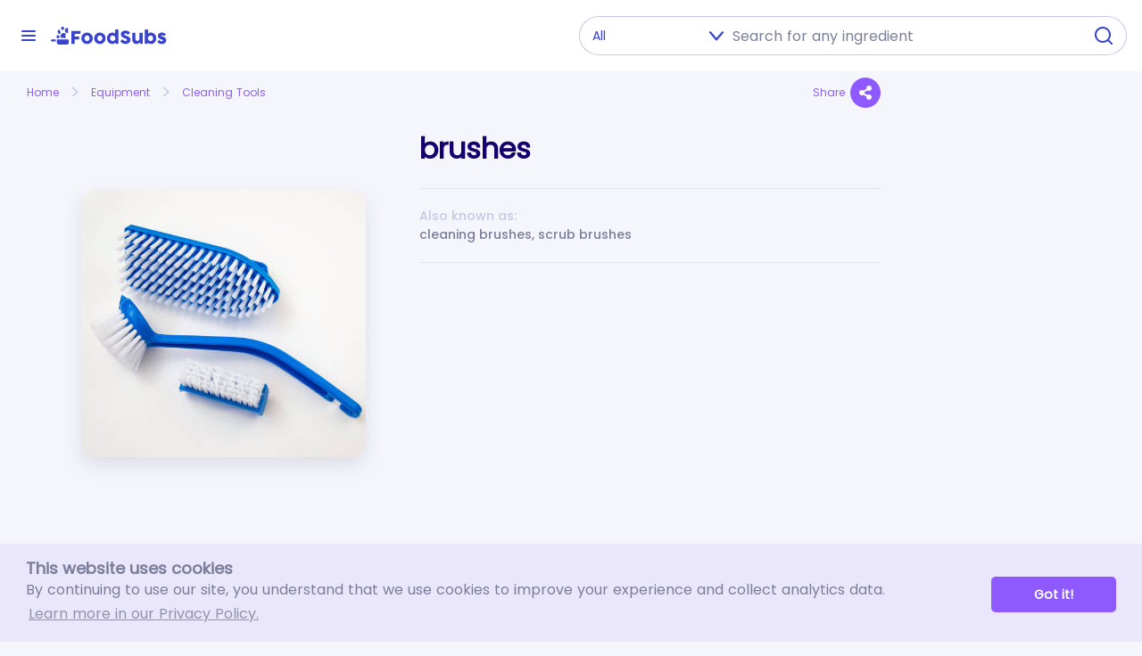

--- FILE ---
content_type: text/html; charset=UTF-8
request_url: https://foodsubs.com/ingredients/brushes
body_size: 19438
content:
<!DOCTYPE html><html lang="en"><head><meta charset="utf-8" /><meta name="viewport" content="width=device-width, initial-scale=1" /><script>
    (function(w,d,s,l,i){w[l]=w[l]||[];w[l].push({'gtm.start':
    new Date().getTime(),event:'gtm.js'});var f=d.getElementsByTagName(s)[0],
    j=d.createElement(s),dl=l!='dataLayer'?'&l='+l:'';j.async=true;j.src=
    'https://www.googletagmanager.com/gtm.js?id='+i+dl;f.parentNode.insertBefore(j,f);
    })(window,document,'script','dataLayer','GTM-KN4222T');
  </script>
        <link rel="icon" type="image/png" sizes="32x32" href="/assets/favicon-32x32.png">
        <link rel="icon" type="image/png" sizes="16x16" href="/assets/favicon-16x16.png">
        <meta name="msapplication-TileColor" content="#8e5aff">
        <meta name="theme-color" content="#8e5aff">
      <link href="/assets/css/reset.css" rel="stylesheet" /><link href="/assets/css/fonts.css" rel="stylesheet" /><link href="/assets/css/styles.css?v=19" rel="stylesheet" /><link href="/assets/css/fontawesome.min.css" rel="stylesheet" /><link href="/assets/css/social-share.min.css" rel="stylesheet" /><title>FoodSubs: brushes</title><meta name="title" content="FoodSubs: brushes" /><meta name="og:title" content="FoodSubs: brushes" /><meta name="og:type" content="product" /><meta name="og:site_name" content="FoodSubs" /><meta name="twitter:title" content="FoodSubs: brushes" /><meta name="twitter:card" content="summary_large_image" /><meta name="og:image" content="https://files.foodsubs.com/photos/vu7m3SaMvZu8Tdzv" /><meta name="twitter:image" content="https://files.foodsubs.com/photos/vu7m3SaMvZu8Tdzv" /></head><body class="has-groups-menu slide-side-menu">
    <noscript><iframe src="https://www.googletagmanager.com/ns.html?id=GTM-KN4222T" height="0" width="0" style="display:none;visibility:hidden"></iframe></noscript>
    <input class="show-menu" type="checkbox" /><input class="show-search" type="checkbox" /><nav class="navbar"><div class="container"><div class="show-menu-button"></div><a href="/" class="logo-violet" alt="FoodSubs"></a><div class="top-search"><form class="search-input" action="/groups" method="GET"><div style="position: relative; display: flex;"><select name="a"><option value="">All</option><option value="accompaniments">Accompaniments</option><option value="baked-goods">Baked Goods</option><option value="baking-supplies">Baking Supplies</option><option value="dairy">Dairy</option><option value="equipment">Equipment</option><option value="fats-oils">Fats &amp; Oils</option><option value="fish">Fish</option><option value="flavorings">Flavorings</option><option value="fruit">Fruit</option><option value="grain-products">Grain Products</option><option value="grains">Grains</option><option value="legumes-nuts">Legumes &amp; Nuts</option><option value="liquids">Liquids</option><option value="meats">Meats</option><option value="miscellaneous">Miscellaneous</option><option value="vegetables">Vegetables</option><option value="vegetarian">Vegetarian</option></select><input class="form-control me-2" name="name" type="search" placeholder="Search for any ingredient" id="autoComplete" dir="ltr" spellcheck="false" autocorrect="off off" autocomplete="off" aria-label="Search" /><button class="search-button" type="submit"></button></div></form><div id="user-box"></div></div><div class="show-search-button"></div></div></nav><div class="container position-relative" id="main-container"><div class="main-content"><div class="groups-menu"><div class="list-group"><a href="/groups/equipment?ingredients" class="list-group-item"><div class="link-item"><img src="/assets/images/groups/equipment.svg" alt="Equipment" /><div class="list-group-item-text">Equipment (161)</div></div><div class="arrow-up"></div></a><div class="list-group-item-children list-group-item-shown"><a href="/groups/equipment?ingredients" class="list-group-item list-group-b-item list-group-item-see-all" style="position: relative"><div><div class="list-group-item-text">(See all 161 items)</div></div></a><a href="/groups/equipment/baking-equipment?ingredients" class="list-group-item list-group-b-item" style="position: relative"><div style="justify-content: center; width: 40px; height: 40px; background-color: white; position: absolute; text-align: center; left: 35px; top: 10px; display: flex; align-items: center;"><img src="https://files.foodsubs.com/photos/Photos/rollingpin.jpg" alt="Baking Equipment" /></div><div class="list-group-item-text">Baking Equipment (26)</div></a><a href="/groups/equipment/bar-equipment?ingredients" class="list-group-item list-group-b-item" style="position: relative"><div style="justify-content: center; width: 40px; height: 40px; background-color: white; position: absolute; text-align: center; left: 35px; top: 10px; display: flex; align-items: center;"><img src="https://files.foodsubs.com/photos/Photos/corkscrew.jpg" alt="Bar Equipment" /></div><div class="list-group-item-text">Bar Equipment (6)</div></a><a href="/groups/equipment/bowls-containers?ingredients" class="list-group-item list-group-b-item" style="position: relative"><div style="justify-content: center; width: 40px; height: 40px; background-color: white; position: absolute; text-align: center; left: 35px; top: 10px; display: flex; align-items: center;"><img src="https://files.foodsubs.com/photos/RSGVG9v1oIX7tshC" alt="Bowls &amp; Containers" /></div><div class="list-group-item-text">Bowls &amp; Containers (14)</div></a><a href="/groups/equipment/cleaning-tools?ingredients" class="list-group-item list-group-b-item" style="position: relative"><div style="justify-content: center; width: 40px; height: 40px; background-color: white; position: absolute; text-align: center; left: 35px; top: 10px; display: flex; align-items: center;"><img src="https://files.foodsubs.com/photos/4lFNhxhMMTI71kOx" alt="Cleaning Tools" /></div><div class="list-group-item-text">Cleaning Tools (8)</div></a><a href="/groups/equipment/cutting-tools?ingredients" class="list-group-item list-group-b-item" style="position: relative"><div style="justify-content: center; width: 40px; height: 40px; background-color: white; position: absolute; text-align: center; left: 35px; top: 10px; display: flex; align-items: center;"><img src="https://files.foodsubs.com/photos/Photos/chef'sknife.jpg" alt="Cutting Tools" /></div><div class="list-group-item-text">Cutting Tools (18)</div></a><a href="/groups/equipment/extracting-straining-tools?ingredients" class="list-group-item list-group-b-item" style="position: relative"><div style="justify-content: center; width: 40px; height: 40px; background-color: white; position: absolute; text-align: center; left: 35px; top: 10px; display: flex; align-items: center;"><img src="https://files.foodsubs.com/photos/Photos/colander.jpg" alt="Extracting &amp; Straining Tools" /></div><div class="list-group-item-text">Extracting &amp; Straining Tools (22)</div></a><a href="/groups/equipment/mashing-grating-grinding-mixing-tools?ingredients" class="list-group-item list-group-b-item" style="position: relative"><div style="justify-content: center; width: 40px; height: 40px; background-color: white; position: absolute; text-align: center; left: 35px; top: 10px; display: flex; align-items: center;"><img src="https://files.foodsubs.com/photos/Photos/grater.jpg" alt="Mashing, Grating, Grinding &amp; Mixing Tools" /></div><div class="list-group-item-text">Mashing, Grating, Grinding &amp; Mixing Tools (17)</div></a><a href="/groups/equipment/measuring-tools?ingredients" class="list-group-item list-group-b-item" style="position: relative"><div style="justify-content: center; width: 40px; height: 40px; background-color: white; position: absolute; text-align: center; left: 35px; top: 10px; display: flex; align-items: center;"><img src="https://files.foodsubs.com/photos/XuPOhkAt6NKvMk12" alt="Measuring Tools" /></div><div class="list-group-item-text">Measuring Tools (7)</div></a><a href="/groups/equipment/outdoor-cooking-equipment?ingredients" class="list-group-item list-group-b-item" style="position: relative"><div style="justify-content: center; width: 40px; height: 40px; background-color: white; position: absolute; text-align: center; left: 35px; top: 10px; display: flex; align-items: center;"><img src="https://files.foodsubs.com/photos/6xjHqogL0p7FW9pd" alt="Outdoor Cooking Equipment" /></div><div class="list-group-item-text">Outdoor Cooking Equipment (8)</div></a><a href="/groups/equipment/roasting-equipment?ingredients" class="list-group-item list-group-b-item" style="position: relative"><div style="justify-content: center; width: 40px; height: 40px; background-color: white; position: absolute; text-align: center; left: 35px; top: 10px; display: flex; align-items: center;"><img src="https://files.foodsubs.com/photos/Photos/roastingrack.jpg" alt="Roasting Equipment" /></div><div class="list-group-item-text">Roasting Equipment (8)</div></a><a href="/groups/equipment/stovetop-equipment?ingredients" class="list-group-item list-group-b-item" style="position: relative"><div style="justify-content: center; width: 40px; height: 40px; background-color: white; position: absolute; text-align: center; left: 35px; top: 10px; display: flex; align-items: center;"><img src="https://files.foodsubs.com/photos/Photos/ironskillet.jpg" alt="Stovetop Equipment" /></div><div class="list-group-item-text">Stovetop Equipment (14)</div></a><a href="/groups/equipment/other-equipment?ingredients" class="list-group-item list-group-b-item" style="position: relative"><div style="justify-content: center; width: 40px; height: 40px; background-color: white; position: absolute; text-align: center; left: 35px; top: 10px; display: flex; align-items: center;"><img src="https://files.foodsubs.com/photos/Photos/funnel.jpg" alt="Other Equipment" /></div><div class="list-group-item-text">Other Equipment (13)</div></a></div><a href="/groups/accompaniments?ingredients" class="list-group-item"><div class="link-item"><img src="/assets/images/groups/accompaniments.svg" alt="Accompaniments" /><div class="list-group-item-text">Accompaniments (272)</div></div><div class="arrow-down"></div></a><div class="list-group-item-children list-group-item-hidden"><a href="/groups/accompaniments?ingredients" class="list-group-item list-group-b-item list-group-item-see-all" style="position: relative"><div><div class="list-group-item-text">(See all 272 items)</div></div></a><a href="/groups/accompaniments/candied-fruit?ingredients" class="list-group-item list-group-b-item" style="position: relative"><div style="justify-content: center; width: 40px; height: 40px; background-color: white; position: absolute; text-align: center; left: 35px; top: 10px; display: flex; align-items: center;"><img src="https://files.foodsubs.com/photos/Photos/candiedpineapple.jpg" alt="Candied Fruit" /></div><div class="list-group-item-text">Candied Fruit (14)</div></a><a href="/groups/accompaniments/condiments?ingredients" class="list-group-item list-group-b-item" style="position: relative"><div style="justify-content: center; width: 40px; height: 40px; background-color: white; position: absolute; text-align: center; left: 35px; top: 10px; display: flex; align-items: center;"><img src="https://files.foodsubs.com/photos/TCBfwzIIBv7qXtgu" alt="Condiments" /></div><div class="list-group-item-text">Condiments (102)</div><div class="plus-sign"></div></a><div class="list-group-item-children list-group-item-hidden"><a href="/groups/accompaniments/condiments?ingredients" class="list-group-item list-group-c-item list-group-item-see-all" style="position: relative"><div><div class="list-group-item-text">(See all 102 items)</div></div></a><a href="/groups/accompaniments/condiments/african-condiments?ingredients" class="list-group-item list-group-c-item" style="position: relative"><div style="justify-content: center; width: 40px; height: 40px; background-color: white; position: absolute; text-align: center; left: 55px; top: 10px; display: flex; align-items: center;"><img src="https://files.foodsubs.com/photos/NaJwcdr1XSUq5pO2" alt="African condiments" /></div><div class="list-group-item-text">African condiments (3)</div></a><a href="/groups/accompaniments/condiments/american-condiments?ingredients" class="list-group-item list-group-c-item" style="position: relative"><div style="justify-content: center; width: 40px; height: 40px; background-color: white; position: absolute; text-align: center; left: 55px; top: 10px; display: flex; align-items: center;"><img src="https://files.foodsubs.com/photos/AIjirW7630EoWXnw" alt="American condiments" /></div><div class="list-group-item-text">American condiments (15)</div></a><a href="/groups/accompaniments/condiments/asian-condiments?ingredients" class="list-group-item list-group-c-item" style="position: relative"><div style="justify-content: center; width: 40px; height: 40px; background-color: white; position: absolute; text-align: center; left: 55px; top: 10px; display: flex; align-items: center;"><img src="https://files.foodsubs.com/photos/nnVptRF3wXzUpUS8" alt="Asian condiments" /></div><div class="list-group-item-text">Asian condiments (53)</div></a><a href="/groups/accompaniments/condiments/european-condiments?ingredients" class="list-group-item list-group-c-item" style="position: relative"><div style="justify-content: center; width: 40px; height: 40px; background-color: white; position: absolute; text-align: center; left: 55px; top: 10px; display: flex; align-items: center;"><img src="https://files.foodsubs.com/photos/mvmnjozHGKj5WosE" alt="European condiments" /></div><div class="list-group-item-text">European condiments (16)</div></a><a href="/groups/accompaniments/condiments/hispanic-condiments?ingredients" class="list-group-item list-group-c-item" style="position: relative"><div style="justify-content: center; width: 40px; height: 40px; background-color: white; position: absolute; text-align: center; left: 55px; top: 10px; display: flex; align-items: center;"><img src="https://files.foodsubs.com/photos/pgp1HZI6u8Cc4VuM" alt="Hispanic condiments" /></div><div class="list-group-item-text">Hispanic condiments (12)</div></a><a href="/groups/accompaniments/condiments/indian-condiments?ingredients" class="list-group-item list-group-c-item" style="position: relative"><div style="justify-content: center; width: 40px; height: 40px; background-color: white; position: absolute; text-align: center; left: 55px; top: 10px; display: flex; align-items: center;"><img src="https://files.foodsubs.com/photos/zR76mFQAGqvi1qO5" alt="Indian condiments" /></div><div class="list-group-item-text">Indian condiments (2)</div></a><a href="/groups/accompaniments/condiments/middle-eastern-condiments?ingredients" class="list-group-item list-group-c-item" style="position: relative"><div style="justify-content: center; width: 40px; height: 40px; background-color: white; position: absolute; text-align: center; left: 55px; top: 10px; display: flex; align-items: center;"><img src="https://files.foodsubs.com/photos/LRmKH0uyfpO70TB0" alt="Middle Eastern condiments" /></div><div class="list-group-item-text">Middle Eastern condiments (1)</div></a></div><a href="/groups/accompaniments/edible-flowers?ingredients" class="list-group-item list-group-b-item" style="position: relative"><div style="justify-content: center; width: 40px; height: 40px; background-color: white; position: absolute; text-align: center; left: 35px; top: 10px; display: flex; align-items: center;"><img src="https://files.foodsubs.com/photos/Photos/impatients.jpg" alt="Edible Flowers" /></div><div class="list-group-item-text">Edible Flowers (33)</div></a><a href="/groups/accompaniments/food-wrappers?ingredients" class="list-group-item list-group-b-item" style="position: relative"><div style="justify-content: center; width: 40px; height: 40px; background-color: white; position: absolute; text-align: center; left: 35px; top: 10px; display: flex; align-items: center;"><img src="https://files.foodsubs.com/photos/Photos/sumywrappers.jpg" alt="Food Wrappers" /></div><div class="list-group-item-text">Food Wrappers (27)</div></a><a href="/groups/accompaniments/fruit-preserves?ingredients" class="list-group-item list-group-b-item" style="position: relative"><div style="justify-content: center; width: 40px; height: 40px; background-color: white; position: absolute; text-align: center; left: 35px; top: 10px; display: flex; align-items: center;"><img src="https://files.foodsubs.com/photos/o85llWXJSNRWjHF5" alt="Fruit preserves" /></div><div class="list-group-item-text">Fruit preserves (29)</div><div class="plus-sign"></div></a><div class="list-group-item-children list-group-item-hidden"><a href="/groups/accompaniments/fruit-preserves?ingredients" class="list-group-item list-group-c-item list-group-item-see-all" style="position: relative"><div><div class="list-group-item-text">(See all 29 items)</div></div></a><a href="/groups/accompaniments/fruit-preserves/fruit-butters?ingredients" class="list-group-item list-group-c-item" style="position: relative"><div style="justify-content: center; width: 40px; height: 40px; background-color: white; position: absolute; text-align: center; left: 55px; top: 10px; display: flex; align-items: center;"><img src="https://files.foodsubs.com/photos/AnMPGDjqETrfzPhb" alt="Fruit butters" /></div><div class="list-group-item-text">Fruit butters (1)</div></a><a href="/groups/accompaniments/fruit-preserves/fruit-pur%C3%A9es?ingredients" class="list-group-item list-group-c-item" style="position: relative"><div style="justify-content: center; width: 40px; height: 40px; background-color: white; position: absolute; text-align: center; left: 55px; top: 10px; display: flex; align-items: center;"><img src="https://files.foodsubs.com/photos/tTMPpWNurxGsFsZr" alt="Fruit purées" /></div><div class="list-group-item-text">Fruit purées (5)</div></a><a href="/groups/accompaniments/fruit-preserves/jams?ingredients" class="list-group-item list-group-c-item" style="position: relative"><div style="justify-content: center; width: 40px; height: 40px; background-color: white; position: absolute; text-align: center; left: 55px; top: 10px; display: flex; align-items: center;"><img src="https://files.foodsubs.com/photos/MLi8t1vbow1xTGUl" alt="Jams" /></div><div class="list-group-item-text">Jams (5)</div></a><a href="/groups/accompaniments/fruit-preserves/jellies?ingredients" class="list-group-item list-group-c-item" style="position: relative"><div style="justify-content: center; width: 40px; height: 40px; background-color: white; position: absolute; text-align: center; left: 55px; top: 10px; display: flex; align-items: center;"><img src="https://files.foodsubs.com/photos/PFUrABN5XBeUmK5i" alt="Jellies" /></div><div class="list-group-item-text">Jellies (6)</div></a><a href="/groups/accompaniments/fruit-preserves/preserves?ingredients" class="list-group-item list-group-c-item" style="position: relative"><div style="justify-content: center; width: 40px; height: 40px; background-color: white; position: absolute; text-align: center; left: 55px; top: 10px; display: flex; align-items: center;"><img src="https://files.foodsubs.com/photos/pDGVN6s8dTUgfb2D" alt="Preserves" /></div><div class="list-group-item-text">Preserves (12)</div></a></div><a href="/groups/accompaniments/olives?ingredients" class="list-group-item list-group-b-item" style="position: relative"><div style="justify-content: center; width: 40px; height: 40px; background-color: white; position: absolute; text-align: center; left: 35px; top: 10px; display: flex; align-items: center;"><img src="https://files.foodsubs.com/photos/Photos/napfilionolives.jpg" alt="Olives" /></div><div class="list-group-item-text">Olives (39)</div></a><a href="/groups/accompaniments/pickles?ingredients" class="list-group-item list-group-b-item" style="position: relative"><div style="justify-content: center; width: 40px; height: 40px; background-color: white; position: absolute; text-align: center; left: 35px; top: 10px; display: flex; align-items: center;"><img src="https://files.foodsubs.com/photos/Photos/cornichons.jpg" alt="Pickles" /></div><div class="list-group-item-text">Pickles (28)</div></a></div><a href="/groups/baked-goods?ingredients" class="list-group-item"><div class="link-item"><img src="/assets/images/groups/bread.svg" alt="Baked Goods" /><div class="list-group-item-text">Baked Goods (136)</div></div><div class="arrow-down"></div></a><div class="list-group-item-children list-group-item-hidden"><a href="/groups/baked-goods?ingredients" class="list-group-item list-group-b-item list-group-item-see-all" style="position: relative"><div><div class="list-group-item-text">(See all 136 items)</div></div></a><a href="/groups/baked-goods/breads?ingredients" class="list-group-item list-group-b-item" style="position: relative"><div style="justify-content: center; width: 40px; height: 40px; background-color: white; position: absolute; text-align: center; left: 35px; top: 10px; display: flex; align-items: center;"><img src="https://files.foodsubs.com/photos/Photos/italianbread.jpg" alt="Breads" /></div><div class="list-group-item-text">Breads (30)</div></a><a href="/groups/baked-goods/cakes?ingredients" class="list-group-item list-group-b-item" style="position: relative"><div style="justify-content: center; width: 40px; height: 40px; background-color: white; position: absolute; text-align: center; left: 35px; top: 10px; display: flex; align-items: center;"><img src="https://files.foodsubs.com/photos/Photos/angelfoodcake.jpg" alt="Cakes" /></div><div class="list-group-item-text">Cakes (15)</div></a><a href="/groups/baked-goods/cookies?ingredients" class="list-group-item list-group-b-item" style="position: relative"><div style="justify-content: center; width: 40px; height: 40px; background-color: white; position: absolute; text-align: center; left: 35px; top: 10px; display: flex; align-items: center;"><img src="https://files.foodsubs.com/photos/Photos/amaretti3.jpg" alt="Cookies" /></div><div class="list-group-item-text">Cookies (19)</div></a><a href="/groups/baked-goods/crackers?ingredients" class="list-group-item list-group-b-item" style="position: relative"><div style="justify-content: center; width: 40px; height: 40px; background-color: white; position: absolute; text-align: center; left: 35px; top: 10px; display: flex; align-items: center;"><img src="https://files.foodsubs.com/photos/Photos/breakfastcrackers.jpg" alt="Crackers" /></div><div class="list-group-item-text">Crackers (28)</div></a><a href="/groups/baked-goods/crumbs?ingredients" class="list-group-item list-group-b-item" style="position: relative"><div style="justify-content: center; width: 40px; height: 40px; background-color: white; position: absolute; text-align: center; left: 35px; top: 10px; display: flex; align-items: center;"><img src="https://files.foodsubs.com/photos/Photos/breadcrumbs2.jpg" alt="Crumbs" /></div><div class="list-group-item-text">Crumbs (16)</div></a><a href="/groups/baked-goods/flatbreads?ingredients" class="list-group-item list-group-b-item" style="position: relative"><div style="justify-content: center; width: 40px; height: 40px; background-color: white; position: absolute; text-align: center; left: 35px; top: 10px; display: flex; align-items: center;"><img src="https://files.foodsubs.com/photos/Photos/flourtortillas5.jpg" alt="Flatbreads" /></div><div class="list-group-item-text">Flatbreads (28)</div></a></div><a href="/groups/baking-supplies?ingredients" class="list-group-item"><div class="link-item"><img src="/assets/images/groups/baking_supplies.svg" alt="Baking Supplies" /><div class="list-group-item-text">Baking Supplies (21)</div></div><div class="arrow-down"></div></a><div class="list-group-item-children list-group-item-hidden"><a href="/groups/baking-supplies?ingredients" class="list-group-item list-group-b-item list-group-item-see-all" style="position: relative"><div><div class="list-group-item-text">(See all 21 items)</div></div></a><a href="/groups/baking-supplies/leavens?ingredients" class="list-group-item list-group-b-item" style="position: relative"><div style="justify-content: center; width: 40px; height: 40px; background-color: white; position: absolute; text-align: center; left: 35px; top: 10px; display: flex; align-items: center;"><img src="https://files.foodsubs.com/photos/Photos/leaveners.jpg" alt="Leavens" /></div><div class="list-group-item-text">Leavens (21)</div><div class="plus-sign"></div></a><div class="list-group-item-children list-group-item-hidden"><a href="/groups/baking-supplies/leavens?ingredients" class="list-group-item list-group-c-item list-group-item-see-all" style="position: relative"><div><div class="list-group-item-text">(See all 21 items)</div></div></a><a href="/groups/baking-supplies/leavens/leavens?ingredients" class="list-group-item list-group-c-item" style="position: relative"><div style="justify-content: center; width: 40px; height: 40px; background-color: white; position: absolute; text-align: center; left: 55px; top: 10px; display: flex; align-items: center;"><img src="https://files.foodsubs.com/photos/Photos/leaveners.jpg" alt="Other Leavens" /></div><div class="list-group-item-text">Other Leavens (6)</div></a><a href="/groups/baking-supplies/leavens/yeast?ingredients" class="list-group-item list-group-c-item" style="position: relative"><div style="justify-content: center; width: 40px; height: 40px; background-color: white; position: absolute; text-align: center; left: 55px; top: 10px; display: flex; align-items: center;"><img src="https://files.foodsubs.com/photos/Photos/yeastgroup.jpg" alt="Yeast" /></div><div class="list-group-item-text">Yeast (15)</div></a></div></div><a href="/groups/dairy?ingredients" class="list-group-item"><div class="link-item"><img src="/assets/images/groups/dairy.svg" alt="Dairy" /><div class="list-group-item-text">Dairy (260)</div></div><div class="arrow-down"></div></a><div class="list-group-item-children list-group-item-hidden"><a href="/groups/dairy?ingredients" class="list-group-item list-group-b-item list-group-item-see-all" style="position: relative"><div><div class="list-group-item-text">(See all 260 items)</div></div></a><a href="/groups/dairy/cheese?ingredients" class="list-group-item list-group-b-item" style="position: relative"><div style="justify-content: center; width: 40px; height: 40px; background-color: white; position: absolute; text-align: center; left: 35px; top: 10px; display: flex; align-items: center;"><img src="https://files.foodsubs.com/photos/Photos/fioresardocheese.jpg" alt="Cheese" /></div><div class="list-group-item-text">Cheese (214)</div><div class="plus-sign"></div></a><div class="list-group-item-children list-group-item-hidden"><a href="/groups/dairy/cheese?ingredients" class="list-group-item list-group-c-item list-group-item-see-all" style="position: relative"><div><div class="list-group-item-text">(See all 214 items)</div></div></a><a href="/groups/dairy/cheese/blue-cheeses?ingredients" class="list-group-item list-group-c-item" style="position: relative"><div style="justify-content: center; width: 40px; height: 40px; background-color: white; position: absolute; text-align: center; left: 55px; top: 10px; display: flex; align-items: center;"><img src="https://files.foodsubs.com/photos/Photos/roquefortcheese.jpg" alt="Blue Cheeses" /></div><div class="list-group-item-text">Blue Cheeses (22)</div></a><a href="/groups/dairy/cheese/firm-cheeses?ingredients" class="list-group-item list-group-c-item" style="position: relative"><div style="justify-content: center; width: 40px; height: 40px; background-color: white; position: absolute; text-align: center; left: 55px; top: 10px; display: flex; align-items: center;"><img src="https://files.foodsubs.com/photos/Photos/drymontereyjack.jpg" alt="Firm Cheeses" /></div><div class="list-group-item-text">Firm Cheeses (21)</div></a><a href="/groups/dairy/cheese/fresh-cheeses?ingredients" class="list-group-item list-group-c-item" style="position: relative"><div style="justify-content: center; width: 40px; height: 40px; background-color: white; position: absolute; text-align: center; left: 55px; top: 10px; display: flex; align-items: center;"><img src="https://files.foodsubs.com/photos/Photos/mascarponecheese.jpg" alt="Fresh Cheeses" /></div><div class="list-group-item-text">Fresh Cheeses (34)</div></a><a href="/groups/dairy/cheese/processed-cheeses?ingredients" class="list-group-item list-group-c-item" style="position: relative"><div style="justify-content: center; width: 40px; height: 40px; background-color: white; position: absolute; text-align: center; left: 55px; top: 10px; display: flex; align-items: center;"><img src="https://files.foodsubs.com/photos/Photos/americancheese.jpg" alt="Processed Cheeses" /></div><div class="list-group-item-text">Processed Cheeses (9)</div></a><a href="/groups/dairy/cheese/semi-firm-cheeses?ingredients" class="list-group-item list-group-c-item" style="position: relative"><div style="justify-content: center; width: 40px; height: 40px; background-color: white; position: absolute; text-align: center; left: 55px; top: 10px; display: flex; align-items: center;"><img src="https://files.foodsubs.com/photos/Photos/cheese-semifirmgroup.jpg" alt="Semi-Firm Cheeses" /></div><div class="list-group-item-text">Semi-Firm Cheeses (42)</div></a><a href="/groups/dairy/cheese/semi-soft-cheeses?ingredients" class="list-group-item list-group-c-item" style="position: relative"><div style="justify-content: center; width: 40px; height: 40px; background-color: white; position: absolute; text-align: center; left: 55px; top: 10px; display: flex; align-items: center;"><img src="https://files.foodsubs.com/photos/Photos/cheese-tommedesavoie.jpg" alt="Semi-Soft Cheeses" /></div><div class="list-group-item-text">Semi-Soft Cheeses (42)</div></a><a href="/groups/dairy/cheese/soft-cheeses?ingredients" class="list-group-item list-group-c-item" style="position: relative"><div style="justify-content: center; width: 40px; height: 40px; background-color: white; position: absolute; text-align: center; left: 55px; top: 10px; display: flex; align-items: center;"><img src="https://files.foodsubs.com/photos/Photos/cheese-tommeCrayeuse2.jpg" alt="Soft Cheeses" /></div><div class="list-group-item-text">Soft Cheeses (35)</div></a><a href="/groups/dairy/cheese/cheese-types?ingredients" class="list-group-item list-group-c-item" style="position: relative"><div style="justify-content: center; width: 40px; height: 40px; background-color: white; position: absolute; text-align: center; left: 55px; top: 10px; display: flex; align-items: center;"><img src="https://files.foodsubs.com/photos/Photos/fioresardocheese.jpg" alt="Other Cheese Types" /></div><div class="list-group-item-text">Other Cheese Types (9)</div></a></div><a href="/groups/dairy/cultured-milk-products?ingredients" class="list-group-item list-group-b-item" style="position: relative"><div style="justify-content: center; width: 40px; height: 40px; background-color: white; position: absolute; text-align: center; left: 35px; top: 10px; display: flex; align-items: center;"><img src="https://files.foodsubs.com/photos/Photos/sourcream5.jpg" alt="Cultured Milk Products" /></div><div class="list-group-item-text">Cultured Milk Products (17)</div></a><a href="/groups/dairy/eggs?ingredients" class="list-group-item list-group-b-item" style="position: relative"><div style="justify-content: center; width: 40px; height: 40px; background-color: white; position: absolute; text-align: center; left: 35px; top: 10px; display: flex; align-items: center;"><img src="https://files.foodsubs.com/photos/Photos/egg.jpg" alt="Eggs" /></div><div class="list-group-item-text">Eggs (10)</div></a><a href="/groups/dairy/milk-cream?ingredients" class="list-group-item list-group-b-item" style="position: relative"><div style="justify-content: center; width: 40px; height: 40px; background-color: white; position: absolute; text-align: center; left: 35px; top: 10px; display: flex; align-items: center;"><img src="https://files.foodsubs.com/photos/uXBQWfDxRJVXmyRZ" alt="Milk &amp; Cream" /></div><div class="list-group-item-text">Milk &amp; Cream (19)</div></a></div><a href="/groups/fats-oils?ingredients" class="list-group-item"><div class="link-item"><img src="/assets/images/groups/butter.svg" alt="Fats &amp; Oils" /><div class="list-group-item-text">Fats &amp; Oils (46)</div></div><div class="arrow-down"></div></a><div class="list-group-item-children list-group-item-hidden"><a href="/groups/fats-oils?ingredients" class="list-group-item list-group-b-item list-group-item-see-all" style="position: relative"><div><div class="list-group-item-text">(See all 46 items)</div></div></a><a href="/groups/fats-oils/fats?ingredients" class="list-group-item list-group-b-item" style="position: relative"><div style="justify-content: center; width: 40px; height: 40px; background-color: white; position: absolute; text-align: center; left: 35px; top: 10px; display: flex; align-items: center;"><img src="https://files.foodsubs.com/photos/Photos/butter.jpg" alt="Fats" /></div><div class="list-group-item-text">Fats (18)</div></a><a href="/groups/fats-oils/oils-cooking-sprays?ingredients" class="list-group-item list-group-b-item" style="position: relative"><div style="justify-content: center; width: 40px; height: 40px; background-color: white; position: absolute; text-align: center; left: 35px; top: 10px; display: flex; align-items: center;"><img src="https://files.foodsubs.com/photos/Photos/oliveoil.jpg" alt="Oils &amp; Cooking Sprays" /></div><div class="list-group-item-text">Oils &amp; Cooking Sprays (28)</div></a></div><a href="/groups/fish?ingredients" class="list-group-item"><div class="link-item"><img src="/assets/images/groups/fish.svg" alt="Fish" /><div class="list-group-item-text">Fish (193)</div></div><div class="arrow-down"></div></a><div class="list-group-item-children list-group-item-hidden"><a href="/groups/fish?ingredients" class="list-group-item list-group-b-item list-group-item-see-all" style="position: relative"><div><div class="list-group-item-text">(See all 193 items)</div></div></a><a href="/groups/fish/caviar-roe?ingredients" class="list-group-item list-group-b-item" style="position: relative"><div style="justify-content: center; width: 40px; height: 40px; background-color: white; position: absolute; text-align: center; left: 35px; top: 10px; display: flex; align-items: center;"><img src="https://files.foodsubs.com/photos/VQ1uKerkhXyZ0W69" alt="Caviar &amp; Roe" /></div><div class="list-group-item-text">Caviar &amp; Roe (30)</div></a><a href="/groups/fish/fatty-firm-textured-fish?ingredients" class="list-group-item list-group-b-item" style="position: relative"><div style="justify-content: center; width: 40px; height: 40px; background-color: white; position: absolute; text-align: center; left: 35px; top: 10px; display: flex; align-items: center;"><img src="https://files.foodsubs.com/photos/TOqfrZUogYqpHniM" alt="Fatty, Firm-textured Fish" /></div><div class="list-group-item-text">Fatty, Firm-textured Fish (20)</div><div class="plus-sign"></div></a><div class="list-group-item-children list-group-item-hidden"><a href="/groups/fish/fatty-firm-textured-fish?ingredients" class="list-group-item list-group-c-item list-group-item-see-all" style="position: relative"><div><div class="list-group-item-text">(See all 20 items)</div></div></a><a href="/groups/fish/fatty-firm-textured-fish/eels?ingredients" class="list-group-item list-group-c-item" style="position: relative"><div style="justify-content: center; width: 40px; height: 40px; background-color: white; position: absolute; text-align: center; left: 55px; top: 10px; display: flex; align-items: center;"><img src="https://files.foodsubs.com/photos/XnpVoVKg8CIIBqYP" alt="Eels" /></div><div class="list-group-item-text">Eels (6)</div></a><a href="/groups/fish/fatty-firm-textured-fish/tuna?ingredients" class="list-group-item list-group-c-item" style="position: relative"><div style="justify-content: center; width: 40px; height: 40px; background-color: white; position: absolute; text-align: center; left: 55px; top: 10px; display: flex; align-items: center;"><img src="https://files.foodsubs.com/photos/YvZsNS1ro0VG5CRG" alt="Tuna" /></div><div class="list-group-item-text">Tuna (5)</div></a><a href="/groups/fish/fatty-firm-textured-fish/fatty-firm-textured-fish?ingredients" class="list-group-item list-group-c-item" style="position: relative"><div style="justify-content: center; width: 40px; height: 40px; background-color: white; position: absolute; text-align: center; left: 55px; top: 10px; display: flex; align-items: center;"><img src="https://files.foodsubs.com/photos/Photos/saltedanchovies.jpg" alt="Other Fatty, Firm-textured Fish" /></div><div class="list-group-item-text">Other Fatty, Firm-textured Fish (9)</div></a></div><a href="/groups/fish/fatty-flaky-textured-fish?ingredients" class="list-group-item list-group-b-item" style="position: relative"><div style="justify-content: center; width: 40px; height: 40px; background-color: white; position: absolute; text-align: center; left: 35px; top: 10px; display: flex; align-items: center;"><img src="https://files.foodsubs.com/photos/Photos/chinooksalmon.jpg" alt="Fatty, Flaky-textured Fish" /></div><div class="list-group-item-text">Fatty, Flaky-textured Fish (27)</div><div class="plus-sign"></div></a><div class="list-group-item-children list-group-item-hidden"><a href="/groups/fish/fatty-flaky-textured-fish?ingredients" class="list-group-item list-group-c-item list-group-item-see-all" style="position: relative"><div><div class="list-group-item-text">(See all 27 items)</div></div></a><a href="/groups/fish/fatty-flaky-textured-fish/salmon?ingredients" class="list-group-item list-group-c-item" style="position: relative"><div style="justify-content: center; width: 40px; height: 40px; background-color: white; position: absolute; text-align: center; left: 55px; top: 10px; display: flex; align-items: center;"><img src="https://files.foodsubs.com/photos/Lb16L1jd8RlD9Lsu" alt="Salmon" /></div><div class="list-group-item-text">Salmon (8)</div></a><a href="/groups/fish/fatty-flaky-textured-fish/fatty-flaky-textured-fish?ingredients" class="list-group-item list-group-c-item" style="position: relative"><div style="justify-content: center; width: 40px; height: 40px; background-color: white; position: absolute; text-align: center; left: 55px; top: 10px; display: flex; align-items: center;"><img src="https://files.foodsubs.com/photos/P0g0RI1ljVucMKIS" alt="Other Fatty, Flaky-textured Fish" /></div><div class="list-group-item-text">Other Fatty, Flaky-textured Fish (19)</div></a></div><a href="/groups/fish/lean-firm-textured-fish?ingredients" class="list-group-item list-group-b-item" style="position: relative"><div style="justify-content: center; width: 40px; height: 40px; background-color: white; position: absolute; text-align: center; left: 35px; top: 10px; display: flex; align-items: center;"><img src="https://files.foodsubs.com/photos/Photos/stripedbass.jpg" alt="Lean, Firm-textured Fish" /></div><div class="list-group-item-text">Lean, Firm-textured Fish (16)</div></a><a href="/groups/fish/lean-flaky-textured-fish?ingredients" class="list-group-item list-group-b-item" style="position: relative"><div style="justify-content: center; width: 40px; height: 40px; background-color: white; position: absolute; text-align: center; left: 35px; top: 10px; display: flex; align-items: center;"><img src="https://files.foodsubs.com/photos/vDM2KD1AGAdi8XvZ" alt="Lean, Flaky-textured Fish" /></div><div class="list-group-item-text">Lean, Flaky-textured Fish (28)</div><div class="plus-sign"></div></a><div class="list-group-item-children list-group-item-hidden"><a href="/groups/fish/lean-flaky-textured-fish?ingredients" class="list-group-item list-group-c-item list-group-item-see-all" style="position: relative"><div><div class="list-group-item-text">(See all 28 items)</div></div></a><a href="/groups/fish/lean-flaky-textured-fish/codfish?ingredients" class="list-group-item list-group-c-item" style="position: relative"><div style="justify-content: center; width: 40px; height: 40px; background-color: white; position: absolute; text-align: center; left: 55px; top: 10px; display: flex; align-items: center;"><img src="https://files.foodsubs.com/photos/qzw0uzAox75xH3HP" alt="Codfish" /></div><div class="list-group-item-text">Codfish (8)</div></a><a href="/groups/fish/lean-flaky-textured-fish/flatfish?ingredients" class="list-group-item list-group-c-item" style="position: relative"><div style="justify-content: center; width: 40px; height: 40px; background-color: white; position: absolute; text-align: center; left: 55px; top: 10px; display: flex; align-items: center;"><img src="https://files.foodsubs.com/photos/GLMg8QN4Tjtx6L0c" alt="Flatfish" /></div><div class="list-group-item-text">Flatfish (6)</div></a><a href="/groups/fish/lean-flaky-textured-fish/rockfish?ingredients" class="list-group-item list-group-c-item" style="position: relative"><div style="justify-content: center; width: 40px; height: 40px; background-color: white; position: absolute; text-align: center; left: 55px; top: 10px; display: flex; align-items: center;"><img src="https://files.foodsubs.com/photos/TLi7tzLe0C5JEH1h" alt="Rockfish" /></div><div class="list-group-item-text">Rockfish (4)</div></a><a href="/groups/fish/lean-flaky-textured-fish/other-lean-flaky-textured-fish?ingredients" class="list-group-item list-group-c-item" style="position: relative"><div style="justify-content: center; width: 40px; height: 40px; background-color: white; position: absolute; text-align: center; left: 55px; top: 10px; display: flex; align-items: center;"><img src="https://files.foodsubs.com/photos/7YmZxcW8LyceREEY" alt="Other Lean, Flaky-Textured Fish" /></div><div class="list-group-item-text">Other Lean, Flaky-Textured Fish (10)</div></a></div><a href="/groups/fish/shellfish?ingredients" class="list-group-item list-group-b-item" style="position: relative"><div style="justify-content: center; width: 40px; height: 40px; background-color: white; position: absolute; text-align: center; left: 35px; top: 10px; display: flex; align-items: center;"><img src="https://files.foodsubs.com/photos/Photos/canalshrimp.jpg" alt="Shellfish" /></div><div class="list-group-item-text">Shellfish (51)</div><div class="plus-sign"></div></a><div class="list-group-item-children list-group-item-hidden"><a href="/groups/fish/shellfish?ingredients" class="list-group-item list-group-c-item list-group-item-see-all" style="position: relative"><div><div class="list-group-item-text">(See all 51 items)</div></div></a><a href="/groups/fish/shellfish/crabs-and-shrimp?ingredients" class="list-group-item list-group-c-item" style="position: relative"><div style="justify-content: center; width: 40px; height: 40px; background-color: white; position: absolute; text-align: center; left: 55px; top: 10px; display: flex; align-items: center;"><img src="https://files.foodsubs.com/photos/Photos/cdungenesscrab.jpg" alt="Crabs and Shrimp" /></div><div class="list-group-item-text">Crabs and Shrimp (18)</div><div class="plus-sign"></div></a><div class="list-group-item-children list-group-item-hidden"><a href="/groups/fish/shellfish/crabs-and-shrimp?ingredients" class="list-group-item list-group-d-item list-group-item-see-all" style="position: relative"><div class="list-group-item-text">(See all 18 items)</div></a><a href="/groups/fish/shellfish/crabs-and-shrimp/crab?ingredients" class="list-group-item list-group-d-item" style="position: relative"><div style="justify-content: center; width: 40px; height: 40px; background-color: white; position: absolute; text-align: center; left: 75px; top: 10px; display: flex; align-items: center;"><img src="https://files.foodsubs.com/photos/Photos/cdungenesscrab.jpg" alt="Crab" /></div><div class="list-group-item-text">Crab (10)</div></a><a href="/groups/fish/shellfish/crabs-and-shrimp/shrimp?ingredients" class="list-group-item list-group-d-item" style="position: relative"><div style="justify-content: center; width: 40px; height: 40px; background-color: white; position: absolute; text-align: center; left: 75px; top: 10px; display: flex; align-items: center;"><img src="https://files.foodsubs.com/photos/Photos/shrimp.jpg" alt="Shrimp" /></div><div class="list-group-item-text">Shrimp (8)</div></a></div><a href="/groups/fish/shellfish/mollusks-clams?ingredients" class="list-group-item list-group-c-item" style="position: relative"><div style="justify-content: center; width: 40px; height: 40px; background-color: white; position: absolute; text-align: center; left: 55px; top: 10px; display: flex; align-items: center;"><img src="https://files.foodsubs.com/photos/Photos/shellfish-greenmussels.jpg" alt="Mollusks - Clams" /></div><div class="list-group-item-text">Mollusks - Clams (29)</div></a><a href="/groups/fish/shellfish/octopuses-and-squids?ingredients" class="list-group-item list-group-c-item" style="position: relative"><div style="justify-content: center; width: 40px; height: 40px; background-color: white; position: absolute; text-align: center; left: 55px; top: 10px; display: flex; align-items: center;"><img src="https://files.foodsubs.com/photos/Photos/octopus.jpg" alt="Octopuses and Squids" /></div><div class="list-group-item-text">Octopuses and Squids (4)</div></a></div><a href="/groups/fish/smoked-dried-fish?ingredients" class="list-group-item list-group-b-item" style="position: relative"><div style="justify-content: center; width: 40px; height: 40px; background-color: white; position: absolute; text-align: center; left: 35px; top: 10px; display: flex; align-items: center;"><img src="https://files.foodsubs.com/photos/Photos/smoked-fish-cohosalmon.jpg" alt="Smoked &amp; Dried Fish" /></div><div class="list-group-item-text">Smoked &amp; Dried Fish (21)</div></a></div><a href="/groups/flavorings?ingredients" class="list-group-item"><div class="link-item"><img src="/assets/images/groups/flavorings.svg" alt="Flavorings" /><div class="list-group-item-text">Flavorings (733)</div></div><div class="arrow-down"></div></a><div class="list-group-item-children list-group-item-hidden"><a href="/groups/flavorings?ingredients" class="list-group-item list-group-b-item list-group-item-see-all" style="position: relative"><div><div class="list-group-item-text">(See all 733 items)</div></div></a><a href="/groups/flavorings/bitters?ingredients" class="list-group-item list-group-b-item" style="position: relative"><div style="justify-content: center; width: 40px; height: 40px; background-color: white; position: absolute; text-align: center; left: 35px; top: 10px; display: flex; align-items: center;"><img src="https://files.foodsubs.com/photos/Photos/angousturabitters.jpg" alt="Bitters" /></div><div class="list-group-item-text">Bitters (4)</div></a><a href="/groups/flavorings/brandy?ingredients" class="list-group-item list-group-b-item" style="position: relative"><div style="justify-content: center; width: 40px; height: 40px; background-color: white; position: absolute; text-align: center; left: 35px; top: 10px; display: flex; align-items: center;"><img src="https://files.foodsubs.com/photos/SMLs6GGPnLUCOa1K" alt="Brandy" /></div><div class="list-group-item-text">Brandy (18)</div></a><a href="/groups/flavorings/candied-foods?ingredients" class="list-group-item list-group-b-item" style="position: relative"><div style="justify-content: center; width: 40px; height: 40px; background-color: white; position: absolute; text-align: center; left: 35px; top: 10px; display: flex; align-items: center;"><img src="https://files.foodsubs.com/photos/Photos/mixedcandiedfruit.jpg" alt="Candied Foods" /></div><div class="list-group-item-text">Candied Foods (13)</div></a><a href="/groups/flavorings/candy?ingredients" class="list-group-item list-group-b-item" style="position: relative"><div style="justify-content: center; width: 40px; height: 40px; background-color: white; position: absolute; text-align: center; left: 35px; top: 10px; display: flex; align-items: center;"><img src="https://files.foodsubs.com/photos/Photos/jellybeans.jpg" alt="Candy" /></div><div class="list-group-item-text">Candy (16)</div></a><a href="/groups/flavorings/chocolate?ingredients" class="list-group-item list-group-b-item" style="position: relative"><div style="justify-content: center; width: 40px; height: 40px; background-color: white; position: absolute; text-align: center; left: 35px; top: 10px; display: flex; align-items: center;"><img src="https://files.foodsubs.com/photos/Photos/chocolategroup.jpg" alt="Chocolate" /></div><div class="list-group-item-text">Chocolate (23)</div></a><a href="/groups/flavorings/condiments?ingredients" class="list-group-item list-group-b-item" style="position: relative"><div style="justify-content: center; width: 40px; height: 40px; background-color: white; position: absolute; text-align: center; left: 35px; top: 10px; display: flex; align-items: center;"><img src="https://files.foodsubs.com/photos/fUSOKAv1IH3zWFGz" alt="Condiments" /></div><div class="list-group-item-text">Condiments (103)</div><div class="plus-sign"></div></a><div class="list-group-item-children list-group-item-hidden"><a href="/groups/flavorings/condiments?ingredients" class="list-group-item list-group-c-item list-group-item-see-all" style="position: relative"><div><div class="list-group-item-text">(See all 103 items)</div></div></a><a href="/groups/flavorings/condiments/african-condiments?ingredients" class="list-group-item list-group-c-item" style="position: relative"><div style="justify-content: center; width: 40px; height: 40px; background-color: white; position: absolute; text-align: center; left: 55px; top: 10px; display: flex; align-items: center;"><img src="https://files.foodsubs.com/photos/sChQ5ujWHS26Q3he" alt="African condiments" /></div><div class="list-group-item-text">African condiments (3)</div></a><a href="/groups/flavorings/condiments/american-condiments?ingredients" class="list-group-item list-group-c-item" style="position: relative"><div style="justify-content: center; width: 40px; height: 40px; background-color: white; position: absolute; text-align: center; left: 55px; top: 10px; display: flex; align-items: center;"><img src="https://files.foodsubs.com/photos/g7ZJqHhfbhB6T9JC" alt="American condiments" /></div><div class="list-group-item-text">American condiments (13)</div></a><a href="/groups/flavorings/condiments/asian-condiments?ingredients" class="list-group-item list-group-c-item" style="position: relative"><div style="justify-content: center; width: 40px; height: 40px; background-color: white; position: absolute; text-align: center; left: 55px; top: 10px; display: flex; align-items: center;"><img src="https://files.foodsubs.com/photos/O2AcYQznQWo7We8Z" alt="Asian condiments" /></div><div class="list-group-item-text">Asian condiments (54)</div></a><a href="/groups/flavorings/condiments/european-condiments?ingredients" class="list-group-item list-group-c-item" style="position: relative"><div style="justify-content: center; width: 40px; height: 40px; background-color: white; position: absolute; text-align: center; left: 55px; top: 10px; display: flex; align-items: center;"><img src="https://files.foodsubs.com/photos/640nmED88sRfF3v0" alt="European condiments" /></div><div class="list-group-item-text">European condiments (18)</div></a><a href="/groups/flavorings/condiments/hispanic-condiments?ingredients" class="list-group-item list-group-c-item" style="position: relative"><div style="justify-content: center; width: 40px; height: 40px; background-color: white; position: absolute; text-align: center; left: 55px; top: 10px; display: flex; align-items: center;"><img src="https://files.foodsubs.com/photos/n3Cpz6DQZFOf2aEw" alt="Hispanic condiments" /></div><div class="list-group-item-text">Hispanic condiments (12)</div></a><a href="/groups/flavorings/condiments/indian-condiments?ingredients" class="list-group-item list-group-c-item" style="position: relative"><div style="justify-content: center; width: 40px; height: 40px; background-color: white; position: absolute; text-align: center; left: 55px; top: 10px; display: flex; align-items: center;"><img src="https://files.foodsubs.com/photos/bY25SkW4Q1fifZEz" alt="Indian condiments" /></div><div class="list-group-item-text">Indian condiments (2)</div></a><a href="/groups/flavorings/condiments/middle-eastern-condiments?ingredients" class="list-group-item list-group-c-item" style="position: relative"><div style="justify-content: center; width: 40px; height: 40px; background-color: white; position: absolute; text-align: center; left: 55px; top: 10px; display: flex; align-items: center;"><img src="https://files.foodsubs.com/photos/EdhC6MjKcVDk1Nkx" alt="Middle Eastern condiments" /></div><div class="list-group-item-text">Middle Eastern condiments (1)</div></a></div><a href="/groups/flavorings/extracts-and-flavoring-oils?ingredients" class="list-group-item list-group-b-item" style="position: relative"><div style="justify-content: center; width: 40px; height: 40px; background-color: white; position: absolute; text-align: center; left: 35px; top: 10px; display: flex; align-items: center;"><img src="https://files.foodsubs.com/photos/vUFcbgNbG5kLXdrp" alt="Extracts and Flavoring Oils" /></div><div class="list-group-item-text">Extracts and Flavoring Oils (35)</div></a><a href="/groups/flavorings/fortified-wine?ingredients" class="list-group-item list-group-b-item" style="position: relative"><div style="justify-content: center; width: 40px; height: 40px; background-color: white; position: absolute; text-align: center; left: 35px; top: 10px; display: flex; align-items: center;"><img src="https://files.foodsubs.com/photos/Photos/madeira.jpg" alt="Fortified Wine" /></div><div class="list-group-item-text">Fortified Wine (8)</div></a><a href="/groups/flavorings/fruit-preserves?ingredients" class="list-group-item list-group-b-item" style="position: relative"><div style="justify-content: center; width: 40px; height: 40px; background-color: white; position: absolute; text-align: center; left: 35px; top: 10px; display: flex; align-items: center;"><img src="https://files.foodsubs.com/photos/ZVYAbvIhMaJwEPTo" alt="Fruit preserves" /></div><div class="list-group-item-text">Fruit preserves (29)</div><div class="plus-sign"></div></a><div class="list-group-item-children list-group-item-hidden"><a href="/groups/flavorings/fruit-preserves?ingredients" class="list-group-item list-group-c-item list-group-item-see-all" style="position: relative"><div><div class="list-group-item-text">(See all 29 items)</div></div></a><a href="/groups/flavorings/fruit-preserves/fruit-butters?ingredients" class="list-group-item list-group-c-item" style="position: relative"><div style="justify-content: center; width: 40px; height: 40px; background-color: white; position: absolute; text-align: center; left: 55px; top: 10px; display: flex; align-items: center;"><img src="https://files.foodsubs.com/photos/flS9qRb1kZClL0ik" alt="Fruit butters" /></div><div class="list-group-item-text">Fruit butters (1)</div></a><a href="/groups/flavorings/fruit-preserves/fruit-pur%C3%A9es?ingredients" class="list-group-item list-group-c-item" style="position: relative"><div style="justify-content: center; width: 40px; height: 40px; background-color: white; position: absolute; text-align: center; left: 55px; top: 10px; display: flex; align-items: center;"><img src="https://files.foodsubs.com/photos/XdhTOvIjAWVY3XeT" alt="Fruit purées" /></div><div class="list-group-item-text">Fruit purées (5)</div></a><a href="/groups/flavorings/fruit-preserves/jams?ingredients" class="list-group-item list-group-c-item" style="position: relative"><div style="justify-content: center; width: 40px; height: 40px; background-color: white; position: absolute; text-align: center; left: 55px; top: 10px; display: flex; align-items: center;"><img src="https://files.foodsubs.com/photos/ZQyoBP5lR7QrUxgy" alt="Jams" /></div><div class="list-group-item-text">Jams (5)</div></a><a href="/groups/flavorings/fruit-preserves/jellies?ingredients" class="list-group-item list-group-c-item" style="position: relative"><div style="justify-content: center; width: 40px; height: 40px; background-color: white; position: absolute; text-align: center; left: 55px; top: 10px; display: flex; align-items: center;"><img src="https://files.foodsubs.com/photos/dciJ1SXbYOAx0mKK" alt="Jellies" /></div><div class="list-group-item-text">Jellies (6)</div></a><a href="/groups/flavorings/fruit-preserves/preserves?ingredients" class="list-group-item list-group-c-item" style="position: relative"><div style="justify-content: center; width: 40px; height: 40px; background-color: white; position: absolute; text-align: center; left: 55px; top: 10px; display: flex; align-items: center;"><img src="https://files.foodsubs.com/photos/Ut7rcFzAmzpTrKr2" alt="Preserves" /></div><div class="list-group-item-text">Preserves (12)</div></a></div><a href="/groups/flavorings/garlic?ingredients" class="list-group-item list-group-b-item" style="position: relative"><div style="justify-content: center; width: 40px; height: 40px; background-color: white; position: absolute; text-align: center; left: 35px; top: 10px; display: flex; align-items: center;"><img src="https://files.foodsubs.com/photos/Photos/garlic5.jpg" alt="Garlic" /></div><div class="list-group-item-text">Garlic (12)</div></a><a href="/groups/flavorings/ginger-other-rhizomes?ingredients" class="list-group-item list-group-b-item" style="position: relative"><div style="justify-content: center; width: 40px; height: 40px; background-color: white; position: absolute; text-align: center; left: 35px; top: 10px; display: flex; align-items: center;"><img src="https://files.foodsubs.com/photos/Photos/gingerroot3.jpg" alt="Ginger &amp; Other Rhizomes" /></div><div class="list-group-item-text">Ginger &amp; Other Rhizomes (7)</div></a><a href="/groups/flavorings/herb-spice-mixes?ingredients" class="list-group-item list-group-b-item" style="position: relative"><div style="justify-content: center; width: 40px; height: 40px; background-color: white; position: absolute; text-align: center; left: 35px; top: 10px; display: flex; align-items: center;"><img src="https://files.foodsubs.com/photos/EUICQXyvzwtUX7sS" alt="Herb &amp; Spice Mixes" /></div><div class="list-group-item-text">Herb &amp; Spice Mixes (55)</div><div class="plus-sign"></div></a><div class="list-group-item-children list-group-item-hidden"><a href="/groups/flavorings/herb-spice-mixes?ingredients" class="list-group-item list-group-c-item list-group-item-see-all" style="position: relative"><div><div class="list-group-item-text">(See all 55 items)</div></div></a><a href="/groups/flavorings/herb-spice-mixes/african-herb-spice-mixes?ingredients" class="list-group-item list-group-c-item" style="position: relative"><div style="justify-content: center; width: 40px; height: 40px; background-color: white; position: absolute; text-align: center; left: 55px; top: 10px; display: flex; align-items: center;"><img src="https://files.foodsubs.com/photos/hkFxZ9R8TxFYnn1W" alt="African Herb &amp; Spice Mixes" /></div><div class="list-group-item-text">African Herb &amp; Spice Mixes (2)</div></a><a href="/groups/flavorings/herb-spice-mixes/american-herb-spice-mixes?ingredients" class="list-group-item list-group-c-item" style="position: relative"><div style="justify-content: center; width: 40px; height: 40px; background-color: white; position: absolute; text-align: center; left: 55px; top: 10px; display: flex; align-items: center;"><img src="https://files.foodsubs.com/photos/nHJKTyGC1OUPkRG4" alt="American Herb &amp; Spice Mixes" /></div><div class="list-group-item-text">American Herb &amp; Spice Mixes (17)</div></a><a href="/groups/flavorings/herb-spice-mixes/asian-herb-spice-mixes?ingredients" class="list-group-item list-group-c-item" style="position: relative"><div style="justify-content: center; width: 40px; height: 40px; background-color: white; position: absolute; text-align: center; left: 55px; top: 10px; display: flex; align-items: center;"><img src="https://files.foodsubs.com/photos/FQEnqnnNr7aOrNKF" alt="Asian Herb &amp; Spice Mixes" /></div><div class="list-group-item-text">Asian Herb &amp; Spice Mixes (9)</div></a><a href="/groups/flavorings/herb-spice-mixes/european-herb-spice-mixes?ingredients" class="list-group-item list-group-c-item" style="position: relative"><div style="justify-content: center; width: 40px; height: 40px; background-color: white; position: absolute; text-align: center; left: 55px; top: 10px; display: flex; align-items: center;"><img src="https://files.foodsubs.com/photos/smASemE4tZcDr38v" alt="European Herb &amp; Spice Mixes" /></div><div class="list-group-item-text">European Herb &amp; Spice Mixes (13)</div></a><a href="/groups/flavorings/herb-spice-mixes/hispanic-herb-spice-mixes?ingredients" class="list-group-item list-group-c-item" style="position: relative"><div style="justify-content: center; width: 40px; height: 40px; background-color: white; position: absolute; text-align: center; left: 55px; top: 10px; display: flex; align-items: center;"><img src="https://files.foodsubs.com/photos/JEHtcoKNwUk87gBZ" alt="Hispanic Herb &amp; Spice Mixes" /></div><div class="list-group-item-text">Hispanic Herb &amp; Spice Mixes (3)</div></a><a href="/groups/flavorings/herb-spice-mixes/indian-herb-spice-mixes?ingredients" class="list-group-item list-group-c-item" style="position: relative"><div style="justify-content: center; width: 40px; height: 40px; background-color: white; position: absolute; text-align: center; left: 55px; top: 10px; display: flex; align-items: center;"><img src="https://files.foodsubs.com/photos/COa0J3gMTCLae1Vf" alt="Indian Herb &amp; Spice Mixes" /></div><div class="list-group-item-text">Indian Herb &amp; Spice Mixes (7)</div></a><a href="/groups/flavorings/herb-spice-mixes/middle-eastern-herb-spice-mixes?ingredients" class="list-group-item list-group-c-item" style="position: relative"><div style="justify-content: center; width: 40px; height: 40px; background-color: white; position: absolute; text-align: center; left: 55px; top: 10px; display: flex; align-items: center;"><img src="https://files.foodsubs.com/photos/1A6fTdxtEhwSy1lV" alt="Middle Eastern Herb &amp; Spice Mixes" /></div><div class="list-group-item-text">Middle Eastern Herb &amp; Spice Mixes (4)</div></a></div><a href="/groups/flavorings/herbs?ingredients" class="list-group-item list-group-b-item" style="position: relative"><div style="justify-content: center; width: 40px; height: 40px; background-color: white; position: absolute; text-align: center; left: 35px; top: 10px; display: flex; align-items: center;"><img src="https://files.foodsubs.com/photos/YqDu0byxJor1K7Ld" alt="Herbs" /></div><div class="list-group-item-text">Herbs (79)</div><div class="plus-sign"></div></a><div class="list-group-item-children list-group-item-hidden"><a href="/groups/flavorings/herbs?ingredients" class="list-group-item list-group-c-item list-group-item-see-all" style="position: relative"><div><div class="list-group-item-text">(See all 79 items)</div></div></a><a href="/groups/flavorings/herbs/african-herbs?ingredients" class="list-group-item list-group-c-item" style="position: relative"><div style="justify-content: center; width: 40px; height: 40px; background-color: white; position: absolute; text-align: center; left: 55px; top: 10px; display: flex; align-items: center;"><img src="https://files.foodsubs.com/photos/S8MSKs5cSLFTkxJE" alt="African Herbs" /></div><div class="list-group-item-text">African Herbs (2)</div></a><a href="/groups/flavorings/herbs/american-herbs?ingredients" class="list-group-item list-group-c-item" style="position: relative"><div style="justify-content: center; width: 40px; height: 40px; background-color: white; position: absolute; text-align: center; left: 55px; top: 10px; display: flex; align-items: center;"><img src="https://files.foodsubs.com/photos/OPC5hbtgSfh0Fb4b" alt="American Herbs" /></div><div class="list-group-item-text">American Herbs (3)</div></a><a href="/groups/flavorings/herbs/asian-herbs?ingredients" class="list-group-item list-group-c-item" style="position: relative"><div style="justify-content: center; width: 40px; height: 40px; background-color: white; position: absolute; text-align: center; left: 55px; top: 10px; display: flex; align-items: center;"><img src="https://files.foodsubs.com/photos/dTvu0JORhzVu3iIj" alt="Asian Herbs" /></div><div class="list-group-item-text">Asian Herbs (24)</div></a><a href="/groups/flavorings/herbs/european-herbs?ingredients" class="list-group-item list-group-c-item" style="position: relative"><div style="justify-content: center; width: 40px; height: 40px; background-color: white; position: absolute; text-align: center; left: 55px; top: 10px; display: flex; align-items: center;"><img src="https://files.foodsubs.com/photos/IjQVLF4Nic5kn7x7" alt="European Herbs" /></div><div class="list-group-item-text">European Herbs (30)</div></a><a href="/groups/flavorings/herbs/global-herbs?ingredients" class="list-group-item list-group-c-item" style="position: relative"><div style="justify-content: center; width: 40px; height: 40px; background-color: white; position: absolute; text-align: center; left: 55px; top: 10px; display: flex; align-items: center;"><img src="https://files.foodsubs.com/photos/PIlxY4vizoB0Rfw3" alt="Global herbs" /></div><div class="list-group-item-text">Global herbs (2)</div></a><a href="/groups/flavorings/herbs/hispanic-herbs?ingredients" class="list-group-item list-group-c-item" style="position: relative"><div style="justify-content: center; width: 40px; height: 40px; background-color: white; position: absolute; text-align: center; left: 55px; top: 10px; display: flex; align-items: center;"><img src="https://files.foodsubs.com/photos/AUoY9GzHPyuNk8dz" alt="Hispanic Herbs" /></div><div class="list-group-item-text">Hispanic Herbs (12)</div></a><a href="/groups/flavorings/herbs/indian-herbs?ingredients" class="list-group-item list-group-c-item" style="position: relative"><div style="justify-content: center; width: 40px; height: 40px; background-color: white; position: absolute; text-align: center; left: 55px; top: 10px; display: flex; align-items: center;"><img src="https://files.foodsubs.com/photos/ysAcM6EoTJw1O8NT" alt="Indian Herbs" /></div><div class="list-group-item-text">Indian Herbs (5)</div></a><a href="/groups/flavorings/herbs/middle-eastern-herbs?ingredients" class="list-group-item list-group-c-item" style="position: relative"><div style="justify-content: center; width: 40px; height: 40px; background-color: white; position: absolute; text-align: center; left: 55px; top: 10px; display: flex; align-items: center;"><img src="https://files.foodsubs.com/photos/XuyQKhwbYPgUINbK" alt="Middle Eastern Herbs" /></div><div class="list-group-item-text">Middle Eastern Herbs (1)</div></a></div><a href="/groups/flavorings/juices?ingredients" class="list-group-item list-group-b-item" style="position: relative"><div style="justify-content: center; width: 40px; height: 40px; background-color: white; position: absolute; text-align: center; left: 35px; top: 10px; display: flex; align-items: center;"><img src="https://files.foodsubs.com/photos/ABiHdACwmsgkqBPD" alt="Juices" /></div><div class="list-group-item-text">Juices (24)</div></a><a href="/groups/flavorings/liqueurs?ingredients" class="list-group-item list-group-b-item" style="position: relative"><div style="justify-content: center; width: 40px; height: 40px; background-color: white; position: absolute; text-align: center; left: 35px; top: 10px; display: flex; align-items: center;"><img src="https://files.foodsubs.com/photos/nzaGP5WO3ifFE5Vn" alt="Liqueurs" /></div><div class="list-group-item-text">Liqueurs (5)</div></a><a href="/groups/flavorings/liquid-sweeteners?ingredients" class="list-group-item list-group-b-item" style="position: relative"><div style="justify-content: center; width: 40px; height: 40px; background-color: white; position: absolute; text-align: center; left: 35px; top: 10px; display: flex; align-items: center;"><img src="https://files.foodsubs.com/photos/Photos/syrupsgroup.jpg" alt="Liquid sweeteners" /></div><div class="list-group-item-text">Liquid sweeteners (36)</div><div class="plus-sign"></div></a><div class="list-group-item-children list-group-item-hidden"><a href="/groups/flavorings/liquid-sweeteners?ingredients" class="list-group-item list-group-c-item list-group-item-see-all" style="position: relative"><div><div class="list-group-item-text">(See all 36 items)</div></div></a><a href="/groups/flavorings/liquid-sweeteners/fruit-syrups?ingredients" class="list-group-item list-group-c-item" style="position: relative"><div style="justify-content: center; width: 40px; height: 40px; background-color: white; position: absolute; text-align: center; left: 55px; top: 10px; display: flex; align-items: center;"><img src="https://files.foodsubs.com/photos/Photos/roseslimejuice.jpg" alt="Fruit Syrups" /></div><div class="list-group-item-text">Fruit Syrups (9)</div></a><a href="/groups/flavorings/liquid-sweeteners/honey?ingredients" class="list-group-item list-group-c-item" style="position: relative"><div style="justify-content: center; width: 40px; height: 40px; background-color: white; position: absolute; text-align: center; left: 55px; top: 10px; display: flex; align-items: center;"><img src="https://files.foodsubs.com/photos/yZwNlQM0FshJNSQs" alt="Honey" /></div><div class="list-group-item-text">Honey (4)</div></a><a href="/groups/flavorings/liquid-sweeteners/liquid-sweeteners?ingredients" class="list-group-item list-group-c-item" style="position: relative"><div style="justify-content: center; width: 40px; height: 40px; background-color: white; position: absolute; text-align: center; left: 55px; top: 10px; display: flex; align-items: center;"><img src="https://files.foodsubs.com/photos/Photos/syrupsgroup.jpg" alt="Other Liquid Sweeteners" /></div><div class="list-group-item-text">Other Liquid Sweeteners (23)</div></a></div><a href="/groups/flavorings/nut-seed-pastes?ingredients" class="list-group-item list-group-b-item" style="position: relative"><div style="justify-content: center; width: 40px; height: 40px; background-color: white; position: absolute; text-align: center; left: 35px; top: 10px; display: flex; align-items: center;"><img src="https://files.foodsubs.com/photos/kgzNW0ydeL52BjAC" alt="Nut &amp; Seed Pastes" /></div><div class="list-group-item-text">Nut &amp; Seed Pastes (17)</div></a><a href="/groups/flavorings/salt?ingredients" class="list-group-item list-group-b-item" style="position: relative"><div style="justify-content: center; width: 40px; height: 40px; background-color: white; position: absolute; text-align: center; left: 35px; top: 10px; display: flex; align-items: center;"><img src="https://files.foodsubs.com/photos/Photos/seasalt4.jpg" alt="Salt" /></div><div class="list-group-item-text">Salt (20)</div></a><a href="/groups/flavorings/seeds?ingredients" class="list-group-item list-group-b-item" style="position: relative"><div style="justify-content: center; width: 40px; height: 40px; background-color: white; position: absolute; text-align: center; left: 35px; top: 10px; display: flex; align-items: center;"><img src="https://files.foodsubs.com/photos/Photos/seedsgroup.jpg" alt="Seeds" /></div><div class="list-group-item-text">Seeds (14)</div></a><a href="/groups/flavorings/spices?ingredients" class="list-group-item list-group-b-item" style="position: relative"><div style="justify-content: center; width: 40px; height: 40px; background-color: white; position: absolute; text-align: center; left: 35px; top: 10px; display: flex; align-items: center;"><img src="https://files.foodsubs.com/photos/fqVAWE0IGgg5ho7C" alt="Spices" /></div><div class="list-group-item-text">Spices (70)</div><div class="plus-sign"></div></a><div class="list-group-item-children list-group-item-hidden"><a href="/groups/flavorings/spices?ingredients" class="list-group-item list-group-c-item list-group-item-see-all" style="position: relative"><div><div class="list-group-item-text">(See all 70 items)</div></div></a><a href="/groups/flavorings/spices/african-spices?ingredients" class="list-group-item list-group-c-item" style="position: relative"><div style="justify-content: center; width: 40px; height: 40px; background-color: white; position: absolute; text-align: center; left: 55px; top: 10px; display: flex; align-items: center;"><img src="https://files.foodsubs.com/photos/hO84kw6di2zvMtpg" alt="African Spices" /></div><div class="list-group-item-text">African Spices (4)</div></a><a href="/groups/flavorings/spices/asian-spices?ingredients" class="list-group-item list-group-c-item" style="position: relative"><div style="justify-content: center; width: 40px; height: 40px; background-color: white; position: absolute; text-align: center; left: 55px; top: 10px; display: flex; align-items: center;"><img src="https://files.foodsubs.com/photos/7QjWepdQQqBLvOv1" alt="Asian Spices" /></div><div class="list-group-item-text">Asian Spices (6)</div></a><a href="/groups/flavorings/spices/european-spices?ingredients" class="list-group-item list-group-c-item" style="position: relative"><div style="justify-content: center; width: 40px; height: 40px; background-color: white; position: absolute; text-align: center; left: 55px; top: 10px; display: flex; align-items: center;"><img src="https://files.foodsubs.com/photos/oSvj6VgTb0pH4iYo" alt="European Spices" /></div><div class="list-group-item-text">European Spices (9)</div></a><a href="/groups/flavorings/spices/global-spices?ingredients" class="list-group-item list-group-c-item" style="position: relative"><div style="justify-content: center; width: 40px; height: 40px; background-color: white; position: absolute; text-align: center; left: 55px; top: 10px; display: flex; align-items: center;"><img src="https://files.foodsubs.com/photos/OMvZcas5YDBbUIB9" alt="Global Spices" /></div><div class="list-group-item-text">Global Spices (29)</div><div class="plus-sign"></div></a><div class="list-group-item-children list-group-item-hidden"><a href="/groups/flavorings/spices/global-spices?ingredients" class="list-group-item list-group-d-item list-group-item-see-all" style="position: relative"><div class="list-group-item-text">(See all 29 items)</div></a><a href="/groups/flavorings/spices/global-spices/global-spices?ingredients" class="list-group-item list-group-d-item" style="position: relative"><div style="justify-content: center; width: 40px; height: 40px; background-color: white; position: absolute; text-align: center; left: 75px; top: 10px; display: flex; align-items: center;"><img src="https://files.foodsubs.com/photos/Photos/worldmap.gif" alt="Global Spices" /></div><div class="list-group-item-text">Global Spices (24)</div></a><a href="/groups/flavorings/spices/global-spices/pepper?ingredients" class="list-group-item list-group-d-item" style="position: relative"><div style="justify-content: center; width: 40px; height: 40px; background-color: white; position: absolute; text-align: center; left: 75px; top: 10px; display: flex; align-items: center;"><img src="https://files.foodsubs.com/photos/Photos/mixedpeppercorns.jpg" alt="Pepper" /></div><div class="list-group-item-text">Pepper (5)</div></a></div><a href="/groups/flavorings/spices/hispanic-spices?ingredients" class="list-group-item list-group-c-item" style="position: relative"><div style="justify-content: center; width: 40px; height: 40px; background-color: white; position: absolute; text-align: center; left: 55px; top: 10px; display: flex; align-items: center;"><img src="https://files.foodsubs.com/photos/INWzaInwp9XNufrc" alt="Hispanic Spices" /></div><div class="list-group-item-text">Hispanic Spices (7)</div></a><a href="/groups/flavorings/spices/indian-spices?ingredients" class="list-group-item list-group-c-item" style="position: relative"><div style="justify-content: center; width: 40px; height: 40px; background-color: white; position: absolute; text-align: center; left: 55px; top: 10px; display: flex; align-items: center;"><img src="https://files.foodsubs.com/photos/1dIeHCwOYg4ovQKZ" alt="Indian Spices" /></div><div class="list-group-item-text">Indian Spices (12)</div></a><a href="/groups/flavorings/spices/middle-eastern-spices?ingredients" class="list-group-item list-group-c-item" style="position: relative"><div style="justify-content: center; width: 40px; height: 40px; background-color: white; position: absolute; text-align: center; left: 55px; top: 10px; display: flex; align-items: center;"><img src="https://files.foodsubs.com/photos/64KCgFEjpEeVxeYj" alt="Middle Eastern Spices" /></div><div class="list-group-item-text">Middle Eastern Spices (3)</div></a></div><a href="/groups/flavorings/sugars?ingredients" class="list-group-item list-group-b-item" style="position: relative"><div style="justify-content: center; width: 40px; height: 40px; background-color: white; position: absolute; text-align: center; left: 35px; top: 10px; display: flex; align-items: center;"><img src="https://files.foodsubs.com/photos/Photos/granulatedsugar.jpg" alt="Sugars" /></div><div class="list-group-item-text">Sugars (37)</div></a><a href="/groups/flavorings/vinegars?ingredients" class="list-group-item list-group-b-item" style="position: relative"><div style="justify-content: center; width: 40px; height: 40px; background-color: white; position: absolute; text-align: center; left: 35px; top: 10px; display: flex; align-items: center;"><img src="https://files.foodsubs.com/photos/Photos/vinegarsgroup.jpg" alt="Vinegars" /></div><div class="list-group-item-text">Vinegars (30)</div></a><a href="/groups/flavorings/wine?ingredients" class="list-group-item list-group-b-item" style="position: relative"><div style="justify-content: center; width: 40px; height: 40px; background-color: white; position: absolute; text-align: center; left: 35px; top: 10px; display: flex; align-items: center;"><img src="https://files.foodsubs.com/photos/i9vrAaIipBP85ZGI" alt="Wine" /></div><div class="list-group-item-text">Wine (78)</div><div class="plus-sign"></div></a><div class="list-group-item-children list-group-item-hidden"><a href="/groups/flavorings/wine?ingredients" class="list-group-item list-group-c-item list-group-item-see-all" style="position: relative"><div><div class="list-group-item-text">(See all 78 items)</div></div></a><a href="/groups/flavorings/wine/blush-wine?ingredients" class="list-group-item list-group-c-item" style="position: relative"><div style="justify-content: center; width: 40px; height: 40px; background-color: white; position: absolute; text-align: center; left: 55px; top: 10px; display: flex; align-items: center;"><img src="https://files.foodsubs.com/photos/Photos/blushwine.jpg" alt="Blush wine" /></div><div class="list-group-item-text">Blush wine (4)</div></a><a href="/groups/flavorings/wine/dessert-wine?ingredients" class="list-group-item list-group-c-item" style="position: relative"><div style="justify-content: center; width: 40px; height: 40px; background-color: white; position: absolute; text-align: center; left: 55px; top: 10px; display: flex; align-items: center;"><img src="https://files.foodsubs.com/photos/Photos/lateharvsauvblanc.jpg" alt="Dessert Wine" /></div><div class="list-group-item-text">Dessert Wine (7)</div></a><a href="/groups/flavorings/wine/fortified-wine?ingredients" class="list-group-item list-group-c-item" style="position: relative"><div style="justify-content: center; width: 40px; height: 40px; background-color: white; position: absolute; text-align: center; left: 55px; top: 10px; display: flex; align-items: center;"><img src="https://files.foodsubs.com/photos/Photos/madeira.jpg" alt="Fortified Wine" /></div><div class="list-group-item-text">Fortified Wine (8)</div></a><a href="/groups/flavorings/wine/fruit-wine?ingredients" class="list-group-item list-group-c-item" style="position: relative"><div style="justify-content: center; width: 40px; height: 40px; background-color: white; position: absolute; text-align: center; left: 55px; top: 10px; display: flex; align-items: center;"><img src="https://files.foodsubs.com/photos/Photos/hardcider.jpg" alt="Fruit Wine" /></div><div class="list-group-item-text">Fruit Wine (6)</div></a><a href="/groups/flavorings/wine/red-wines?ingredients" class="list-group-item list-group-c-item" style="position: relative"><div style="justify-content: center; width: 40px; height: 40px; background-color: white; position: absolute; text-align: center; left: 55px; top: 10px; display: flex; align-items: center;"><img src="https://files.foodsubs.com/photos/CJGcHdiQwmohLdxD" alt="Red Wines" /></div><div class="list-group-item-text">Red Wines (19)</div></a><a href="/groups/flavorings/wine/rice-wines?ingredients" class="list-group-item list-group-c-item" style="position: relative"><div style="justify-content: center; width: 40px; height: 40px; background-color: white; position: absolute; text-align: center; left: 55px; top: 10px; display: flex; align-items: center;"><img src="https://files.foodsubs.com/photos/Photos/sake.jpg" alt="Rice Wines" /></div><div class="list-group-item-text">Rice Wines (4)</div></a><a href="/groups/flavorings/wine/sparkling-wine?ingredients" class="list-group-item list-group-c-item" style="position: relative"><div style="justify-content: center; width: 40px; height: 40px; background-color: white; position: absolute; text-align: center; left: 55px; top: 10px; display: flex; align-items: center;"><img src="https://files.foodsubs.com/photos/1jG0r9LL7WbPnDpB" alt="Sparkling Wine" /></div><div class="list-group-item-text">Sparkling Wine (4)</div></a><a href="/groups/flavorings/wine/white-wine?ingredients" class="list-group-item list-group-c-item" style="position: relative"><div style="justify-content: center; width: 40px; height: 40px; background-color: white; position: absolute; text-align: center; left: 55px; top: 10px; display: flex; align-items: center;"><img src="https://files.foodsubs.com/photos/E2awTbrf8WJrnqSA" alt="White Wine" /></div><div class="list-group-item-text">White Wine (21)</div></a><a href="/groups/flavorings/wine/other-wines?ingredients" class="list-group-item list-group-c-item" style="position: relative"><div style="justify-content: center; width: 40px; height: 40px; background-color: white; position: absolute; text-align: center; left: 55px; top: 10px; display: flex; align-items: center;"><img src="https://files.foodsubs.com/photos/Dxc5vQMK0BAOrW1I" alt="Other Wines" /></div><div class="list-group-item-text">Other Wines (5)</div></a></div></div><a href="/groups/fruit?ingredients" class="list-group-item"><div class="link-item"><img src="/assets/images/groups/fruits.svg" alt="Fruit" /><div class="list-group-item-text">Fruit (520)</div></div><div class="arrow-down"></div></a><div class="list-group-item-children list-group-item-hidden"><a href="/groups/fruit?ingredients" class="list-group-item list-group-b-item list-group-item-see-all" style="position: relative"><div><div class="list-group-item-text">(See all 520 items)</div></div></a><a href="/groups/fruit/berries?ingredients" class="list-group-item list-group-b-item" style="position: relative"><div style="justify-content: center; width: 40px; height: 40px; background-color: white; position: absolute; text-align: center; left: 35px; top: 10px; display: flex; align-items: center;"><img src="https://files.foodsubs.com/photos/nclWuUwiK3NAjGMY" alt="Berries" /></div><div class="list-group-item-text">Berries (34)</div></a><a href="/groups/fruit/candied-fruit?ingredients" class="list-group-item list-group-b-item" style="position: relative"><div style="justify-content: center; width: 40px; height: 40px; background-color: white; position: absolute; text-align: center; left: 35px; top: 10px; display: flex; align-items: center;"><img src="https://files.foodsubs.com/photos/Photos/mixedcandiedfruit.jpg" alt="Candied Fruit" /></div><div class="list-group-item-text">Candied Fruit (14)</div></a><a href="/groups/fruit/citrus-fruit?ingredients" class="list-group-item list-group-b-item" style="position: relative"><div style="justify-content: center; width: 40px; height: 40px; background-color: white; position: absolute; text-align: center; left: 35px; top: 10px; display: flex; align-items: center;"><img src="https://files.foodsubs.com/photos/ORmXLnrYnzsUTD7L" alt="Citrus Fruit" /></div><div class="list-group-item-text">Citrus Fruit (26)</div></a><a href="/groups/fruit/common-tropical-fruit?ingredients" class="list-group-item list-group-b-item" style="position: relative"><div style="justify-content: center; width: 40px; height: 40px; background-color: white; position: absolute; text-align: center; left: 35px; top: 10px; display: flex; align-items: center;"><img src="https://files.foodsubs.com/photos/Photos/cbananas.jpg" alt="Common Tropical Fruit" /></div><div class="list-group-item-text">Common Tropical Fruit (12)</div></a><a href="/groups/fruit/dried-fruit?ingredients" class="list-group-item list-group-b-item" style="position: relative"><div style="justify-content: center; width: 40px; height: 40px; background-color: white; position: absolute; text-align: center; left: 35px; top: 10px; display: flex; align-items: center;"><img src="https://files.foodsubs.com/photos/Photos/driedfruit-group.jpg" alt="Dried Fruit" /></div><div class="list-group-item-text">Dried Fruit (41)</div><div class="plus-sign"></div></a><div class="list-group-item-children list-group-item-hidden"><a href="/groups/fruit/dried-fruit?ingredients" class="list-group-item list-group-c-item list-group-item-see-all" style="position: relative"><div><div class="list-group-item-text">(See all 41 items)</div></div></a><a href="/groups/fruit/dried-fruit/dates?ingredients" class="list-group-item list-group-c-item" style="position: relative"><div style="justify-content: center; width: 40px; height: 40px; background-color: white; position: absolute; text-align: center; left: 55px; top: 10px; display: flex; align-items: center;"><img src="https://files.foodsubs.com/photos/iajq0PQJtwgU1rO2" alt="Dates" /></div><div class="list-group-item-text">Dates (10)</div></a><a href="/groups/fruit/dried-fruit/other-dried-fruit?ingredients" class="list-group-item list-group-c-item" style="position: relative"><div style="justify-content: center; width: 40px; height: 40px; background-color: white; position: absolute; text-align: center; left: 55px; top: 10px; display: flex; align-items: center;"><img src="https://files.foodsubs.com/photos/Photos/driedfruit-group.jpg" alt="Other Dried Fruit" /></div><div class="list-group-item-text">Other Dried Fruit (31)</div></a></div><a href="/groups/fruit/exotic-tropical-fruit?ingredients" class="list-group-item list-group-b-item" style="position: relative"><div style="justify-content: center; width: 40px; height: 40px; background-color: white; position: absolute; text-align: center; left: 35px; top: 10px; display: flex; align-items: center;"><img src="https://files.foodsubs.com/photos/Photos/tropicalfruit-lichi.jpg" alt="Exotic Tropical Fruit" /></div><div class="list-group-item-text">Exotic Tropical Fruit (58)</div><div class="plus-sign"></div></a><div class="list-group-item-children list-group-item-hidden"><a href="/groups/fruit/exotic-tropical-fruit?ingredients" class="list-group-item list-group-c-item list-group-item-see-all" style="position: relative"><div><div class="list-group-item-text">(See all 58 items)</div></div></a><a href="/groups/fruit/exotic-tropical-fruit/moyas?ingredients" class="list-group-item list-group-c-item" style="position: relative"><div style="justify-content: center; width: 40px; height: 40px; background-color: white; position: absolute; text-align: center; left: 55px; top: 10px; display: flex; align-items: center;"><img src="https://files.foodsubs.com/photos/K30835Jzg2VOxUPu" alt="Moyas" /></div><div class="list-group-item-text">Moyas (5)</div></a><a href="/groups/fruit/exotic-tropical-fruit/sapotes?ingredients" class="list-group-item list-group-c-item" style="position: relative"><div style="justify-content: center; width: 40px; height: 40px; background-color: white; position: absolute; text-align: center; left: 55px; top: 10px; display: flex; align-items: center;"><img src="https://files.foodsubs.com/photos/42lk3zF0q6HM9bxE" alt="Sapotes" /></div><div class="list-group-item-text">Sapotes (6)</div></a><a href="/groups/fruit/exotic-tropical-fruit/other-exotic-tropical-fruit?ingredients" class="list-group-item list-group-c-item" style="position: relative"><div style="justify-content: center; width: 40px; height: 40px; background-color: white; position: absolute; text-align: center; left: 55px; top: 10px; display: flex; align-items: center;"><img src="https://files.foodsubs.com/photos/Photos/tropicalfruit-lichi.jpg" alt="Other Exotic Tropical Fruit" /></div><div class="list-group-item-text">Other Exotic Tropical Fruit (47)</div></a></div><a href="/groups/fruit/fruit-vegetables?ingredients" class="list-group-item list-group-b-item" style="position: relative"><div style="justify-content: center; width: 40px; height: 40px; background-color: white; position: absolute; text-align: center; left: 35px; top: 10px; display: flex; align-items: center;"><img src="https://files.foodsubs.com/photos/Photos/tomato-group.jpg" alt="Fruit Vegetables" /></div><div class="list-group-item-text">Fruit Vegetables (183)</div><div class="plus-sign"></div></a><div class="list-group-item-children list-group-item-hidden"><a href="/groups/fruit/fruit-vegetables?ingredients" class="list-group-item list-group-c-item list-group-item-see-all" style="position: relative"><div><div class="list-group-item-text">(See all 183 items)</div></div></a><a href="/groups/fruit/fruit-vegetables/asian-squash?ingredients" class="list-group-item list-group-c-item" style="position: relative"><div style="justify-content: center; width: 40px; height: 40px; background-color: white; position: absolute; text-align: center; left: 55px; top: 10px; display: flex; align-items: center;"><img src="https://files.foodsubs.com/photos/Photos/asiansquash-bittermelon.jpg" alt="Asian Squash" /></div><div class="list-group-item-text">Asian Squash (8)</div></a><a href="/groups/fruit/fruit-vegetables/avocados?ingredients" class="list-group-item list-group-c-item" style="position: relative"><div style="justify-content: center; width: 40px; height: 40px; background-color: white; position: absolute; text-align: center; left: 55px; top: 10px; display: flex; align-items: center;"><img src="https://files.foodsubs.com/photos/Photos/haasavocado.jpg" alt="Avocados" /></div><div class="list-group-item-text">Avocados (7)</div></a><a href="/groups/fruit/fruit-vegetables/cucumbers?ingredients" class="list-group-item list-group-c-item" style="position: relative"><div style="justify-content: center; width: 40px; height: 40px; background-color: white; position: absolute; text-align: center; left: 55px; top: 10px; display: flex; align-items: center;"><img src="https://files.foodsubs.com/photos/Photos/cucumbers-group.jpg" alt="Cucumbers" /></div><div class="list-group-item-text">Cucumbers (10)</div><div class="plus-sign"></div></a><div class="list-group-item-children list-group-item-hidden"><a href="/groups/fruit/fruit-vegetables/cucumbers?ingredients" class="list-group-item list-group-d-item list-group-item-see-all" style="position: relative"><div class="list-group-item-text">(See all 10 items)</div></a><a href="/groups/fruit/fruit-vegetables/cucumbers/pickling-cucumbers?ingredients" class="list-group-item list-group-d-item" style="position: relative"><div style="justify-content: center; width: 40px; height: 40px; background-color: white; position: absolute; text-align: center; left: 75px; top: 10px; display: flex; align-items: center;"><img src="https://files.foodsubs.com/photos/DFTrNN0fpPAV71vU" alt="Pickling Cucumbers" /></div><div class="list-group-item-text">Pickling Cucumbers (2)</div></a><a href="/groups/fruit/fruit-vegetables/cucumbers/slicing-cucumbers?ingredients" class="list-group-item list-group-d-item" style="position: relative"><div style="justify-content: center; width: 40px; height: 40px; background-color: white; position: absolute; text-align: center; left: 75px; top: 10px; display: flex; align-items: center;"><img src="https://files.foodsubs.com/photos/Photos/cucumbers-group.jpg" alt="Slicing Cucumbers" /></div><div class="list-group-item-text">Slicing Cucumbers (8)</div></a></div><a href="/groups/fruit/fruit-vegetables/dried-chili-peppers?ingredients" class="list-group-item list-group-c-item" style="position: relative"><div style="justify-content: center; width: 40px; height: 40px; background-color: white; position: absolute; text-align: center; left: 55px; top: 10px; display: flex; align-items: center;"><img src="https://files.foodsubs.com/photos/Photos/driedchiles-group.jpg" alt="Dried Chili Peppers" /></div><div class="list-group-item-text">Dried Chili Peppers (27)</div></a><a href="/groups/fruit/fruit-vegetables/eggplants?ingredients" class="list-group-item list-group-c-item" style="position: relative"><div style="justify-content: center; width: 40px; height: 40px; background-color: white; position: absolute; text-align: center; left: 55px; top: 10px; display: flex; align-items: center;"><img src="https://files.foodsubs.com/photos/Photos/eggplantgroup.jpg" alt="Eggplants" /></div><div class="list-group-item-text">Eggplants (20)</div></a><a href="/groups/fruit/fruit-vegetables/fresh-chili-peppers?ingredients" class="list-group-item list-group-c-item" style="position: relative"><div style="justify-content: center; width: 40px; height: 40px; background-color: white; position: absolute; text-align: center; left: 55px; top: 10px; display: flex; align-items: center;"><img src="https://files.foodsubs.com/photos/Photos/chile-redcayenne.jpg" alt="Fresh Chili Peppers" /></div><div class="list-group-item-text">Fresh Chili Peppers (29)</div></a><a href="/groups/fruit/fruit-vegetables/olives?ingredients" class="list-group-item list-group-c-item" style="position: relative"><div style="justify-content: center; width: 40px; height: 40px; background-color: white; position: absolute; text-align: center; left: 55px; top: 10px; display: flex; align-items: center;"><img src="https://files.foodsubs.com/photos/Photos/ckalamataolives.jpg" alt="Olives" /></div><div class="list-group-item-text">Olives (38)</div></a><a href="/groups/fruit/fruit-vegetables/summer-squash?ingredients" class="list-group-item list-group-c-item" style="position: relative"><div style="justify-content: center; width: 40px; height: 40px; background-color: white; position: absolute; text-align: center; left: 55px; top: 10px; display: flex; align-items: center;"><img src="https://files.foodsubs.com/photos/Photos/summersquash-group.jpg" alt="Summer Squash" /></div><div class="list-group-item-text">Summer Squash (12)</div></a><a href="/groups/fruit/fruit-vegetables/sweet-peppers?ingredients" class="list-group-item list-group-c-item" style="position: relative"><div style="justify-content: center; width: 40px; height: 40px; background-color: white; position: absolute; text-align: center; left: 55px; top: 10px; display: flex; align-items: center;"><img src="https://files.foodsubs.com/photos/Photos/pepper-redbell.jpg" alt="Sweet Peppers" /></div><div class="list-group-item-text">Sweet Peppers (8)</div></a><a href="/groups/fruit/fruit-vegetables/tomatoes?ingredients" class="list-group-item list-group-c-item" style="position: relative"><div style="justify-content: center; width: 40px; height: 40px; background-color: white; position: absolute; text-align: center; left: 55px; top: 10px; display: flex; align-items: center;"><img src="https://files.foodsubs.com/photos/Photos/tomato-group.jpg" alt="Tomatoes" /></div><div class="list-group-item-text">Tomatoes (8)</div></a><a href="/groups/fruit/fruit-vegetables/winter-squash?ingredients" class="list-group-item list-group-c-item" style="position: relative"><div style="justify-content: center; width: 40px; height: 40px; background-color: white; position: absolute; text-align: center; left: 55px; top: 10px; display: flex; align-items: center;"><img src="https://files.foodsubs.com/photos/Photos/sugarpumpkin.jpg" alt="Winter Squash" /></div><div class="list-group-item-text">Winter Squash (16)</div></a></div><a href="/groups/fruit/fruit-preserves?ingredients" class="list-group-item list-group-b-item" style="position: relative"><div style="justify-content: center; width: 40px; height: 40px; background-color: white; position: absolute; text-align: center; left: 35px; top: 10px; display: flex; align-items: center;"><img src="https://files.foodsubs.com/photos/yOrujQq4J7IjlhEP" alt="Fruit preserves" /></div><div class="list-group-item-text">Fruit preserves (29)</div><div class="plus-sign"></div></a><div class="list-group-item-children list-group-item-hidden"><a href="/groups/fruit/fruit-preserves?ingredients" class="list-group-item list-group-c-item list-group-item-see-all" style="position: relative"><div><div class="list-group-item-text">(See all 29 items)</div></div></a><a href="/groups/fruit/fruit-preserves/fruit-butters?ingredients" class="list-group-item list-group-c-item" style="position: relative"><div style="justify-content: center; width: 40px; height: 40px; background-color: white; position: absolute; text-align: center; left: 55px; top: 10px; display: flex; align-items: center;"><img src="https://files.foodsubs.com/photos/LusJqgiWgTavtcHM" alt="Fruit butters" /></div><div class="list-group-item-text">Fruit butters (1)</div></a><a href="/groups/fruit/fruit-preserves/fruit-pur%C3%A9es?ingredients" class="list-group-item list-group-c-item" style="position: relative"><div style="justify-content: center; width: 40px; height: 40px; background-color: white; position: absolute; text-align: center; left: 55px; top: 10px; display: flex; align-items: center;"><img src="https://files.foodsubs.com/photos/HOReUEH2wdN0egSM" alt="Fruit purées" /></div><div class="list-group-item-text">Fruit purées (5)</div></a><a href="/groups/fruit/fruit-preserves/jams?ingredients" class="list-group-item list-group-c-item" style="position: relative"><div style="justify-content: center; width: 40px; height: 40px; background-color: white; position: absolute; text-align: center; left: 55px; top: 10px; display: flex; align-items: center;"><img src="https://files.foodsubs.com/photos/kGTAxanA74Xlxbrd" alt="Jams" /></div><div class="list-group-item-text">Jams (5)</div></a><a href="/groups/fruit/fruit-preserves/jellies?ingredients" class="list-group-item list-group-c-item" style="position: relative"><div style="justify-content: center; width: 40px; height: 40px; background-color: white; position: absolute; text-align: center; left: 55px; top: 10px; display: flex; align-items: center;"><img src="https://files.foodsubs.com/photos/mOnDi8F5DL9TJq6s" alt="Jellies" /></div><div class="list-group-item-text">Jellies (6)</div></a><a href="/groups/fruit/fruit-preserves/preserves?ingredients" class="list-group-item list-group-c-item" style="position: relative"><div style="justify-content: center; width: 40px; height: 40px; background-color: white; position: absolute; text-align: center; left: 55px; top: 10px; display: flex; align-items: center;"><img src="https://files.foodsubs.com/photos/uNltNQfZ1IheKYM5" alt="Preserves" /></div><div class="list-group-item-text">Preserves (12)</div></a></div><a href="/groups/fruit/juices?ingredients" class="list-group-item list-group-b-item" style="position: relative"><div style="justify-content: center; width: 40px; height: 40px; background-color: white; position: absolute; text-align: center; left: 35px; top: 10px; display: flex; align-items: center;"><img src="https://files.foodsubs.com/photos/MzqJyUR078gf8z6h" alt="Juices" /></div><div class="list-group-item-text">Juices (24)</div></a><a href="/groups/fruit/melons?ingredients" class="list-group-item list-group-b-item" style="position: relative"><div style="justify-content: center; width: 40px; height: 40px; background-color: white; position: absolute; text-align: center; left: 35px; top: 10px; display: flex; align-items: center;"><img src="https://files.foodsubs.com/photos/Photos/cantaloupe.jpg" alt="Melons" /></div><div class="list-group-item-text">Melons (21)</div></a><a href="/groups/fruit/pome-fruit?ingredients" class="list-group-item list-group-b-item" style="position: relative"><div style="justify-content: center; width: 40px; height: 40px; background-color: white; position: absolute; text-align: center; left: 35px; top: 10px; display: flex; align-items: center;"><img src="https://files.foodsubs.com/photos/Photos/pommefruits.jpg" alt="Pome Fruit" /></div><div class="list-group-item-text">Pome Fruit (52)</div><div class="plus-sign"></div></a><div class="list-group-item-children list-group-item-hidden"><a href="/groups/fruit/pome-fruit?ingredients" class="list-group-item list-group-c-item list-group-item-see-all" style="position: relative"><div><div class="list-group-item-text">(See all 52 items)</div></div></a><a href="/groups/fruit/pome-fruit/apples?ingredients" class="list-group-item list-group-c-item" style="position: relative"><div style="justify-content: center; width: 40px; height: 40px; background-color: white; position: absolute; text-align: center; left: 55px; top: 10px; display: flex; align-items: center;"><img src="https://files.foodsubs.com/photos/Photos/fujiapple.jpg" alt="Apples" /></div><div class="list-group-item-text">Apples (34)</div></a><a href="/groups/fruit/pome-fruit/pears?ingredients" class="list-group-item list-group-c-item" style="position: relative"><div style="justify-content: center; width: 40px; height: 40px; background-color: white; position: absolute; text-align: center; left: 55px; top: 10px; display: flex; align-items: center;"><img src="https://files.foodsubs.com/photos/Photos/peargroup5.jpg" alt="Pears" /></div><div class="list-group-item-text">Pears (13)</div></a><a href="/groups/fruit/pome-fruit/other-pome-fruit?ingredients" class="list-group-item list-group-c-item" style="position: relative"><div style="justify-content: center; width: 40px; height: 40px; background-color: white; position: absolute; text-align: center; left: 55px; top: 10px; display: flex; align-items: center;"><img src="https://files.foodsubs.com/photos/Photos/pommefruits.jpg" alt="Other Pome Fruit" /></div><div class="list-group-item-text">Other Pome Fruit (5)</div></a></div><a href="/groups/fruit/stone-fruit?ingredients" class="list-group-item list-group-b-item" style="position: relative"><div style="justify-content: center; width: 40px; height: 40px; background-color: white; position: absolute; text-align: center; left: 35px; top: 10px; display: flex; align-items: center;"><img src="https://files.foodsubs.com/photos/Photos/stonefruitgroup.jpg" alt="Stone Fruit" /></div><div class="list-group-item-text">Stone Fruit (15)</div></a><a href="/groups/fruit/table-grapes?ingredients" class="list-group-item list-group-b-item" style="position: relative"><div style="justify-content: center; width: 40px; height: 40px; background-color: white; position: absolute; text-align: center; left: 35px; top: 10px; display: flex; align-items: center;"><img src="https://files.foodsubs.com/photos/VN5hkfSVp5A4n9aA" alt="Table Grapes" /></div><div class="list-group-item-text">Table Grapes (11)</div></a></div><a href="/groups/grain-products?ingredients" class="list-group-item"><div class="link-item"><img src="/assets/images/groups/grain_products.svg" alt="Grain Products" /><div class="list-group-item-text">Grain Products (356)</div></div><div class="arrow-down"></div></a><div class="list-group-item-children list-group-item-hidden"><a href="/groups/grain-products?ingredients" class="list-group-item list-group-b-item list-group-item-see-all" style="position: relative"><div><div class="list-group-item-text">(See all 356 items)</div></div></a><a href="/groups/grain-products/asian-noodles?ingredients" class="list-group-item list-group-b-item" style="position: relative"><div style="justify-content: center; width: 40px; height: 40px; background-color: white; position: absolute; text-align: center; left: 35px; top: 10px; display: flex; align-items: center;"><img src="https://files.foodsubs.com/photos/Photos/noodlesgroup.jpg" alt="Asian Noodles" /></div><div class="list-group-item-text">Asian Noodles (56)</div><div class="plus-sign"></div></a><div class="list-group-item-children list-group-item-hidden"><a href="/groups/grain-products/asian-noodles?ingredients" class="list-group-item list-group-c-item list-group-item-see-all" style="position: relative"><div><div class="list-group-item-text">(See all 56 items)</div></div></a><a href="/groups/grain-products/asian-noodles/asian-noodles?ingredients" class="list-group-item list-group-c-item" style="position: relative"><div style="justify-content: center; width: 40px; height: 40px; background-color: white; position: absolute; text-align: center; left: 55px; top: 10px; display: flex; align-items: center;"><img src="https://files.foodsubs.com/photos/Photos/noodlesgroup.jpg" alt="Asian Noodles" /></div><div class="list-group-item-text">Asian Noodles (9)</div></a><a href="/groups/grain-products/asian-noodles/asian-rice-noodles?ingredients" class="list-group-item list-group-c-item" style="position: relative"><div style="justify-content: center; width: 40px; height: 40px; background-color: white; position: absolute; text-align: center; left: 55px; top: 10px; display: flex; align-items: center;"><img src="https://files.foodsubs.com/photos/Photos/hongshufensinoodles.jpg" alt="Asian Rice Noodles" /></div><div class="list-group-item-text">Asian Rice Noodles (11)</div></a><a href="/groups/grain-products/asian-noodles/asian-wheat-noodles?ingredients" class="list-group-item list-group-c-item" style="position: relative"><div style="justify-content: center; width: 40px; height: 40px; background-color: white; position: absolute; text-align: center; left: 55px; top: 10px; display: flex; align-items: center;"><img src="https://files.foodsubs.com/photos/Photos/wontonnoodles.jpg" alt="Asian Wheat Noodles" /></div><div class="list-group-item-text">Asian Wheat Noodles (22)</div></a><a href="/groups/grain-products/asian-noodles/other-asian-noodles?ingredients" class="list-group-item list-group-c-item" style="position: relative"><div style="justify-content: center; width: 40px; height: 40px; background-color: white; position: absolute; text-align: center; left: 55px; top: 10px; display: flex; align-items: center;"><img src="https://files.foodsubs.com/photos/Photos/beanthreads4.jpg" alt="Other Asian Noodles" /></div><div class="list-group-item-text">Other Asian Noodles (14)</div></a></div><a href="/groups/grain-products/doughs?ingredients" class="list-group-item list-group-b-item" style="position: relative"><div style="justify-content: center; width: 40px; height: 40px; background-color: white; position: absolute; text-align: center; left: 35px; top: 10px; display: flex; align-items: center;"><img src="https://files.foodsubs.com/photos/Photos/breaddough.jpg" alt="Doughs" /></div><div class="list-group-item-text">Doughs (16)</div></a><a href="/groups/grain-products/food-wrappers?ingredients" class="list-group-item list-group-b-item" style="position: relative"><div style="justify-content: center; width: 40px; height: 40px; background-color: white; position: absolute; text-align: center; left: 35px; top: 10px; display: flex; align-items: center;"><img src="https://files.foodsubs.com/photos/Photos/bananaleaves.jpg" alt="Food Wrappers" /></div><div class="list-group-item-text">Food Wrappers (23)</div></a><a href="/groups/grain-products/nonwheat-flours?ingredients" class="list-group-item list-group-b-item" style="position: relative"><div style="justify-content: center; width: 40px; height: 40px; background-color: white; position: absolute; text-align: center; left: 35px; top: 10px; display: flex; align-items: center;"><img src="https://files.foodsubs.com/photos/Photos/cornflour.jpg" alt="Nonwheat Flours" /></div><div class="list-group-item-text">Nonwheat Flours (42)</div></a><a href="/groups/grain-products/nut-flours-meals?ingredients" class="list-group-item list-group-b-item" style="position: relative"><div style="justify-content: center; width: 40px; height: 40px; background-color: white; position: absolute; text-align: center; left: 35px; top: 10px; display: flex; align-items: center;"><img src="https://files.foodsubs.com/photos/Photos/nutflours.jpg" alt="Nut Flours &amp; Meals" /></div><div class="list-group-item-text">Nut Flours &amp; Meals (14)</div></a><a href="/groups/grain-products/other-noodles?ingredients" class="list-group-item list-group-b-item" style="position: relative"><div style="justify-content: center; width: 40px; height: 40px; background-color: white; position: absolute; text-align: center; left: 35px; top: 10px; display: flex; align-items: center;"><img src="https://files.foodsubs.com/photos/Photos/cernametelt.jpg" alt="Other Noodles" /></div><div class="list-group-item-text">Other Noodles (10)</div></a><a href="/groups/grain-products/pasta?ingredients" class="list-group-item list-group-b-item" style="position: relative"><div style="justify-content: center; width: 40px; height: 40px; background-color: white; position: absolute; text-align: center; left: 35px; top: 10px; display: flex; align-items: center;"><img src="https://files.foodsubs.com/photos/Photos/pastagroup.jpg" alt="Pasta" /></div><div class="list-group-item-text">Pasta (142)</div><div class="plus-sign"></div></a><div class="list-group-item-children list-group-item-hidden"><a href="/groups/grain-products/pasta?ingredients" class="list-group-item list-group-c-item list-group-item-see-all" style="position: relative"><div><div class="list-group-item-text">(See all 142 items)</div></div></a><a href="/groups/grain-products/pasta/fresh-pasta?ingredients" class="list-group-item list-group-c-item" style="position: relative"><div class="list-group-item-text">Fresh Pasta (6)</div></a><a href="/groups/grain-products/pasta/pasta-ribbons?ingredients" class="list-group-item list-group-c-item" style="position: relative"><div style="justify-content: center; width: 40px; height: 40px; background-color: white; position: absolute; text-align: center; left: 55px; top: 10px; display: flex; align-items: center;"><img src="https://files.foodsubs.com/photos/Photos/ribbonpasta.jpg" alt="Pasta Ribbons" /></div><div class="list-group-item-text">Pasta Ribbons (17)</div></a><a href="/groups/grain-products/pasta/pasta-rods?ingredients" class="list-group-item list-group-c-item" style="position: relative"><div style="justify-content: center; width: 40px; height: 40px; background-color: white; position: absolute; text-align: center; left: 55px; top: 10px; display: flex; align-items: center;"><img src="https://files.foodsubs.com/photos/Photos/pastarods3.jpg" alt="Pasta Rods" /></div><div class="list-group-item-text">Pasta Rods (12)</div></a><a href="/groups/grain-products/pasta/pasta-shapes?ingredients" class="list-group-item list-group-c-item" style="position: relative"><div class="list-group-item-text">Pasta Shapes (29)</div></a><a href="/groups/grain-products/pasta/pasta-tubes?ingredients" class="list-group-item list-group-c-item" style="position: relative"><div style="justify-content: center; width: 40px; height: 40px; background-color: white; position: absolute; text-align: center; left: 55px; top: 10px; display: flex; align-items: center;"><img src="https://files.foodsubs.com/photos/Photos/pastatubes.jpg" alt="Pasta Tubes" /></div><div class="list-group-item-text">Pasta Tubes (24)</div></a><a href="/groups/grain-products/pasta/soup-pasta?ingredients" class="list-group-item list-group-c-item" style="position: relative"><div style="justify-content: center; width: 40px; height: 40px; background-color: white; position: absolute; text-align: center; left: 55px; top: 10px; display: flex; align-items: center;"><img src="https://files.foodsubs.com/photos/Photos/souppasta3.jpg" alt="Soup Pasta" /></div><div class="list-group-item-text">Soup Pasta (29)</div></a><a href="/groups/grain-products/pasta/stuffed-pasta?ingredients" class="list-group-item list-group-c-item" style="position: relative"><div style="justify-content: center; width: 40px; height: 40px; background-color: white; position: absolute; text-align: center; left: 55px; top: 10px; display: flex; align-items: center;"><img src="https://files.foodsubs.com/photos/Photos/ravioli.jpg" alt="Stuffed Pasta" /></div><div class="list-group-item-text">Stuffed Pasta (11)</div></a><a href="/groups/grain-products/pasta/other-pasta?ingredients" class="list-group-item list-group-c-item" style="position: relative"><div class="list-group-item-text">Other Pasta (14)</div></a></div><a href="/groups/grain-products/thickeners?ingredients" class="list-group-item list-group-b-item" style="position: relative"><div style="justify-content: center; width: 40px; height: 40px; background-color: white; position: absolute; text-align: center; left: 35px; top: 10px; display: flex; align-items: center;"><img src="https://files.foodsubs.com/photos/Photos/cornstarch8.jpg" alt="Thickeners" /></div><div class="list-group-item-text">Thickeners (35)</div><div class="plus-sign"></div></a><div class="list-group-item-children list-group-item-hidden"><a href="/groups/grain-products/thickeners?ingredients" class="list-group-item list-group-c-item list-group-item-see-all" style="position: relative"><div><div class="list-group-item-text">(See all 35 items)</div></div></a><a href="/groups/grain-products/thickeners/gelatins?ingredients" class="list-group-item list-group-c-item" style="position: relative"><div style="justify-content: center; width: 40px; height: 40px; background-color: white; position: absolute; text-align: center; left: 55px; top: 10px; display: flex; align-items: center;"><img src="https://files.foodsubs.com/photos/Photos/agar2.jpg" alt="Gelatins" /></div><div class="list-group-item-text">Gelatins (8)</div></a><a href="/groups/grain-products/thickeners/thickeners?ingredients" class="list-group-item list-group-c-item" style="position: relative"><div style="justify-content: center; width: 40px; height: 40px; background-color: white; position: absolute; text-align: center; left: 55px; top: 10px; display: flex; align-items: center;"><img src="https://files.foodsubs.com/photos/Photos/cornstarch8.jpg" alt="Other Thickeners" /></div><div class="list-group-item-text">Other Thickeners (6)</div></a><a href="/groups/grain-products/thickeners/starch-thickeners?ingredients" class="list-group-item list-group-c-item" style="position: relative"><div style="justify-content: center; width: 40px; height: 40px; background-color: white; position: absolute; text-align: center; left: 55px; top: 10px; display: flex; align-items: center;"><img src="https://files.foodsubs.com/photos/Photos/cornstarch8.jpg" alt="Starch Thickeners" /></div><div class="list-group-item-text">Starch Thickeners (21)</div></a></div><a href="/groups/grain-products/wheat-flours?ingredients" class="list-group-item list-group-b-item" style="position: relative"><div style="justify-content: center; width: 40px; height: 40px; background-color: white; position: absolute; text-align: center; left: 35px; top: 10px; display: flex; align-items: center;"><img src="https://files.foodsubs.com/photos/MldV33EVg8jYSy3q" alt="Wheat Flours" /></div><div class="list-group-item-text">Wheat Flours (18)</div></a></div><a href="/groups/grains?ingredients" class="list-group-item"><div class="link-item"><img src="/assets/images/groups/grains.svg" alt="Grains" /><div class="list-group-item-text">Grains (98)</div></div><div class="arrow-down"></div></a><div class="list-group-item-children list-group-item-hidden"><a href="/groups/grains?ingredients" class="list-group-item list-group-b-item list-group-item-see-all" style="position: relative"><div><div class="list-group-item-text">(See all 98 items)</div></div></a><a href="/groups/grains/barley?ingredients" class="list-group-item list-group-b-item" style="position: relative"><div style="justify-content: center; width: 40px; height: 40px; background-color: white; position: absolute; text-align: center; left: 35px; top: 10px; display: flex; align-items: center;"><img src="https://files.foodsubs.com/photos/Photos/cpearledbarley.jpg" alt="Barley" /></div><div class="list-group-item-text">Barley (10)</div></a><a href="/groups/grains/buckwheat?ingredients" class="list-group-item list-group-b-item" style="position: relative"><div style="justify-content: center; width: 40px; height: 40px; background-color: white; position: absolute; text-align: center; left: 35px; top: 10px; display: flex; align-items: center;"><img src="https://files.foodsubs.com/photos/Photos/toastedbuckwheatgroats.jpg" alt="Buckwheat" /></div><div class="list-group-item-text">Buckwheat (5)</div></a><a href="/groups/grains/corn?ingredients" class="list-group-item list-group-b-item" style="position: relative"><div style="justify-content: center; width: 40px; height: 40px; background-color: white; position: absolute; text-align: center; left: 35px; top: 10px; display: flex; align-items: center;"><img src="https://files.foodsubs.com/photos/Photos/sweetcorn.jpg" alt="Corn" /></div><div class="list-group-item-text">Corn (8)</div></a><a href="/groups/grains/grain-forms?ingredients" class="list-group-item list-group-b-item" style="position: relative"><div style="justify-content: center; width: 40px; height: 40px; background-color: white; position: absolute; text-align: center; left: 35px; top: 10px; display: flex; align-items: center;"><img src="https://files.foodsubs.com/photos/Photos/grainsgroup.jpg" alt="Grain Forms" /></div><div class="list-group-item-text">Grain Forms (9)</div></a><a href="/groups/grains/kamut-brand-wheat?ingredients" class="list-group-item list-group-b-item" style="position: relative"><div style="justify-content: center; width: 40px; height: 40px; background-color: white; position: absolute; text-align: center; left: 35px; top: 10px; display: flex; align-items: center;"><img src="https://files.foodsubs.com/photos/Photos/kamutberries.jpg" alt="Kamut® Brand Wheat" /></div><div class="list-group-item-text">Kamut® Brand Wheat (3)</div></a><a href="/groups/grains/oats?ingredients" class="list-group-item list-group-b-item" style="position: relative"><div style="justify-content: center; width: 40px; height: 40px; background-color: white; position: absolute; text-align: center; left: 35px; top: 10px; display: flex; align-items: center;"><img src="https://files.foodsubs.com/photos/Photos/rolledoats.jpg" alt="Oats" /></div><div class="list-group-item-text">Oats (7)</div></a><a href="/groups/grains/rice?ingredients" class="list-group-item list-group-b-item" style="position: relative"><div style="justify-content: center; width: 40px; height: 40px; background-color: white; position: absolute; text-align: center; left: 35px; top: 10px; display: flex; align-items: center;"><img src="https://files.foodsubs.com/photos/2IGBjMZH1wy3rPrJ" alt="Rice" /></div><div class="list-group-item-text">Rice (31)</div></a><a href="/groups/grains/rye?ingredients" class="list-group-item list-group-b-item" style="position: relative"><div style="justify-content: center; width: 40px; height: 40px; background-color: white; position: absolute; text-align: center; left: 35px; top: 10px; display: flex; align-items: center;"><img src="https://files.foodsubs.com/photos/Photos/ryeberries.jpg" alt="Rye" /></div><div class="list-group-item-text">Rye (3)</div></a><a href="/groups/grains/spelt?ingredients" class="list-group-item list-group-b-item" style="position: relative"><div style="justify-content: center; width: 40px; height: 40px; background-color: white; position: absolute; text-align: center; left: 35px; top: 10px; display: flex; align-items: center;"><img src="https://files.foodsubs.com/photos/Photos/speltberries.jpg" alt="Spelt" /></div><div class="list-group-item-text">Spelt (3)</div></a><a href="/groups/grains/triticale?ingredients" class="list-group-item list-group-b-item" style="position: relative"><div style="justify-content: center; width: 40px; height: 40px; background-color: white; position: absolute; text-align: center; left: 35px; top: 10px; display: flex; align-items: center;"><img src="https://files.foodsubs.com/photos/Photos/triticalewhole.jpg" alt="Triticale" /></div><div class="list-group-item-text">Triticale (3)</div></a><a href="/groups/grains/wheat?ingredients" class="list-group-item list-group-b-item" style="position: relative"><div style="justify-content: center; width: 40px; height: 40px; background-color: white; position: absolute; text-align: center; left: 35px; top: 10px; display: flex; align-items: center;"><img src="https://files.foodsubs.com/photos/Photos/wheatberries.jpg" alt="Wheat" /></div><div class="list-group-item-text">Wheat (7)</div></a><a href="/groups/grains/other-grains?ingredients" class="list-group-item list-group-b-item" style="position: relative"><div style="justify-content: center; width: 40px; height: 40px; background-color: white; position: absolute; text-align: center; left: 35px; top: 10px; display: flex; align-items: center;"><img src="https://files.foodsubs.com/photos/Photos/hulledmillet.jpg" alt="Other Grains" /></div><div class="list-group-item-text">Other Grains (9)</div></a></div><a href="/groups/legumes-nuts?ingredients" class="list-group-item"><div class="link-item"><img src="/assets/images/groups/legumes.svg" alt="Legumes &amp; Nuts" /><div class="list-group-item-text">Legumes &amp; Nuts (202)</div></div><div class="arrow-down"></div></a><div class="list-group-item-children list-group-item-hidden"><a href="/groups/legumes-nuts?ingredients" class="list-group-item list-group-b-item list-group-item-see-all" style="position: relative"><div><div class="list-group-item-text">(See all 202 items)</div></div></a><a href="/groups/legumes-nuts/bean-products?ingredients" class="list-group-item list-group-b-item" style="position: relative"><div style="justify-content: center; width: 40px; height: 40px; background-color: white; position: absolute; text-align: center; left: 35px; top: 10px; display: flex; align-items: center;"><img src="https://files.foodsubs.com/photos/Photos/refriedbeans.jpg" alt="Bean Products" /></div><div class="list-group-item-text">Bean Products (2)</div></a><a href="/groups/legumes-nuts/dried-peas?ingredients" class="list-group-item list-group-b-item" style="position: relative"><div style="justify-content: center; width: 40px; height: 40px; background-color: white; position: absolute; text-align: center; left: 35px; top: 10px; display: flex; align-items: center;"><img src="https://files.foodsubs.com/photos/Photos/peasgroup.jpg" alt="Dried Peas" /></div><div class="list-group-item-text">Dried Peas (7)</div></a><a href="/groups/legumes-nuts/dry-beans?ingredients" class="list-group-item list-group-b-item" style="position: relative"><div style="justify-content: center; width: 40px; height: 40px; background-color: white; position: absolute; text-align: center; left: 35px; top: 10px; display: flex; align-items: center;"><img src="https://files.foodsubs.com/photos/Photos/beansgroup2.jpg" alt="Dry Beans" /></div><div class="list-group-item-text">Dry Beans (50)</div></a><a href="/groups/legumes-nuts/fresh-beans?ingredients" class="list-group-item list-group-b-item" style="position: relative"><div style="justify-content: center; width: 40px; height: 40px; background-color: white; position: absolute; text-align: center; left: 35px; top: 10px; display: flex; align-items: center;"><img src="https://files.foodsubs.com/photos/Photos/freshbeans-butter.jpg" alt="Fresh Beans" /></div><div class="list-group-item-text">Fresh Beans (6)</div></a><a href="/groups/legumes-nuts/lentils?ingredients" class="list-group-item list-group-b-item" style="position: relative"><div style="justify-content: center; width: 40px; height: 40px; background-color: white; position: absolute; text-align: center; left: 35px; top: 10px; display: flex; align-items: center;"><img src="https://files.foodsubs.com/photos/Photos/lentilsgroup.jpg" alt="Lentils" /></div><div class="list-group-item-text">Lentils (20)</div></a><a href="/groups/legumes-nuts/nut-flours-meals?ingredients" class="list-group-item list-group-b-item" style="position: relative"><div style="justify-content: center; width: 40px; height: 40px; background-color: white; position: absolute; text-align: center; left: 35px; top: 10px; display: flex; align-items: center;"><img src="https://files.foodsubs.com/photos/Photos/nutflours.jpg" alt="Nut Flours &amp; Meals" /></div><div class="list-group-item-text">Nut Flours &amp; Meals (14)</div></a><a href="/groups/legumes-nuts/nut-pastes?ingredients" class="list-group-item list-group-b-item" style="position: relative"><div style="justify-content: center; width: 40px; height: 40px; background-color: white; position: absolute; text-align: center; left: 35px; top: 10px; display: flex; align-items: center;"><img src="https://files.foodsubs.com/photos/xwy9QwGMuWYijkpz" alt="Nut Pastes" /></div><div class="list-group-item-text">Nut Pastes (17)</div></a><a href="/groups/legumes-nuts/nuts?ingredients" class="list-group-item list-group-b-item" style="position: relative"><div style="justify-content: center; width: 40px; height: 40px; background-color: white; position: absolute; text-align: center; left: 35px; top: 10px; display: flex; align-items: center;"><img src="https://files.foodsubs.com/photos/Photos/nutsgroup.jpg" alt="Nuts" /></div><div class="list-group-item-text">Nuts (33)</div></a><a href="/groups/legumes-nuts/legumes?ingredients" class="list-group-item list-group-b-item" style="position: relative"><div style="justify-content: center; width: 40px; height: 40px; background-color: white; position: absolute; text-align: center; left: 35px; top: 10px; display: flex; align-items: center;"><img src="https://files.foodsubs.com/photos/Photos/freshbeans-butter.jpg" alt="Other Legumes" /></div><div class="list-group-item-text">Other Legumes (1)</div></a><a href="/groups/legumes-nuts/peas-and-pods?ingredients" class="list-group-item list-group-b-item" style="position: relative"><div style="justify-content: center; width: 40px; height: 40px; background-color: white; position: absolute; text-align: center; left: 35px; top: 10px; display: flex; align-items: center;"><img src="https://files.foodsubs.com/photos/Photos/shellpeas-english.jpg" alt="Peas and Pods" /></div><div class="list-group-item-text">Peas and Pods (6)</div></a><a href="/groups/legumes-nuts/snap-beans?ingredients" class="list-group-item list-group-b-item" style="position: relative"><div style="justify-content: center; width: 40px; height: 40px; background-color: white; position: absolute; text-align: center; left: 35px; top: 10px; display: flex; align-items: center;"><img src="https://files.foodsubs.com/photos/POhnt2tuHlNcvYLq" alt="Snap Beans" /></div><div class="list-group-item-text">Snap Beans (11)</div></a><a href="/groups/legumes-nuts/soy-products?ingredients" class="list-group-item list-group-b-item" style="position: relative"><div style="justify-content: center; width: 40px; height: 40px; background-color: white; position: absolute; text-align: center; left: 35px; top: 10px; display: flex; align-items: center;"><img src="https://files.foodsubs.com/photos/fuPlZvrPQcQkp8ih" alt="Soy Products" /></div><div class="list-group-item-text">Soy Products (35)</div></a></div><a href="/groups/liquids?ingredients" class="list-group-item"><div class="link-item"><img src="/assets/images/groups/liquid.svg" alt="Liquids" /><div class="list-group-item-text">Liquids (443)</div></div><div class="arrow-down"></div></a><div class="list-group-item-children list-group-item-hidden"><a href="/groups/liquids?ingredients" class="list-group-item list-group-b-item list-group-item-see-all" style="position: relative"><div><div class="list-group-item-text">(See all 443 items)</div></div></a><a href="/groups/liquids/alcohol?ingredients" class="list-group-item list-group-b-item" style="position: relative"><div style="justify-content: center; width: 40px; height: 40px; background-color: white; position: absolute; text-align: center; left: 35px; top: 10px; display: flex; align-items: center;"><img src="https://files.foodsubs.com/photos/P7g33NlID8IrM7eY" alt="Alcohol" /></div><div class="list-group-item-text">Alcohol (270)</div><div class="plus-sign"></div></a><div class="list-group-item-children list-group-item-hidden"><a href="/groups/liquids/alcohol?ingredients" class="list-group-item list-group-c-item list-group-item-see-all" style="position: relative"><div><div class="list-group-item-text">(See all 270 items)</div></div></a><a href="/groups/liquids/alcohol/beer?ingredients" class="list-group-item list-group-c-item" style="position: relative"><div style="justify-content: center; width: 40px; height: 40px; background-color: white; position: absolute; text-align: center; left: 55px; top: 10px; display: flex; align-items: center;"><img src="https://files.foodsubs.com/photos/Photos/pilsnerbeer.jpg" alt="Beer" /></div><div class="list-group-item-text">Beer (14)</div></a><a href="/groups/liquids/alcohol/bitters?ingredients" class="list-group-item list-group-c-item" style="position: relative"><div style="justify-content: center; width: 40px; height: 40px; background-color: white; position: absolute; text-align: center; left: 55px; top: 10px; display: flex; align-items: center;"><img src="https://files.foodsubs.com/photos/Photos/angousturabitters.jpg" alt="Bitters" /></div><div class="list-group-item-text">Bitters (4)</div></a><a href="/groups/liquids/alcohol/liqueurs?ingredients" class="list-group-item list-group-c-item" style="position: relative"><div style="justify-content: center; width: 40px; height: 40px; background-color: white; position: absolute; text-align: center; left: 55px; top: 10px; display: flex; align-items: center;"><img src="https://files.foodsubs.com/photos/RuZEP4QyEIVyXbBL" alt="Liqueurs" /></div><div class="list-group-item-text">Liqueurs (127)</div><div class="plus-sign"></div></a><div class="list-group-item-children list-group-item-hidden"><a href="/groups/liquids/alcohol/liqueurs?ingredients" class="list-group-item list-group-d-item list-group-item-see-all" style="position: relative"><div class="list-group-item-text">(See all 127 items)</div></a><a href="/groups/liquids/alcohol/liqueurs/anise-flavored-liqueurs?ingredients" class="list-group-item list-group-d-item" style="position: relative"><div style="justify-content: center; width: 40px; height: 40px; background-color: white; position: absolute; text-align: center; left: 75px; top: 10px; display: flex; align-items: center;"><img src="https://files.foodsubs.com/photos/Photos/ouzo.jpg" alt="Anise-Flavored Liqueurs" /></div><div class="list-group-item-text">Anise-Flavored Liqueurs (13)</div></a><a href="/groups/liquids/alcohol/liqueurs/bitter-liqueurs?ingredients" class="list-group-item list-group-d-item" style="position: relative"><div style="justify-content: center; width: 40px; height: 40px; background-color: white; position: absolute; text-align: center; left: 75px; top: 10px; display: flex; align-items: center;"><img src="https://files.foodsubs.com/photos/Photos/campari2.jpg" alt="Bitter Liqueurs" /></div><div class="list-group-item-text">Bitter Liqueurs (11)</div></a><a href="/groups/liquids/alcohol/liqueurs/chocolate-liqueurs?ingredients" class="list-group-item list-group-d-item" style="position: relative"><div style="justify-content: center; width: 40px; height: 40px; background-color: white; position: absolute; text-align: center; left: 75px; top: 10px; display: flex; align-items: center;"><img src="https://files.foodsubs.com/photos/Photos/cremedecacao2.jpg" alt="Chocolate Liqueurs" /></div><div class="list-group-item-text">Chocolate Liqueurs (7)</div></a><a href="/groups/liquids/alcohol/liqueurs/fruit-liqueurs?ingredients" class="list-group-item list-group-d-item" style="position: relative"><div style="justify-content: center; width: 40px; height: 40px; background-color: white; position: absolute; text-align: center; left: 75px; top: 10px; display: flex; align-items: center;"><img src="https://files.foodsubs.com/photos/ZkFvVlCM1FbaEk1d" alt="Fruit Liqueurs" /></div><div class="list-group-item-text">Fruit Liqueurs (47)</div></a><a href="/groups/liquids/alcohol/liqueurs/herbal-liqueurs?ingredients" class="list-group-item list-group-d-item" style="position: relative"><div style="justify-content: center; width: 40px; height: 40px; background-color: white; position: absolute; text-align: center; left: 75px; top: 10px; display: flex; align-items: center;"><img src="https://files.foodsubs.com/photos/Photos/drambuie2.jpg" alt="Herbal Liqueurs" /></div><div class="list-group-item-text">Herbal Liqueurs (15)</div></a><a href="/groups/liquids/alcohol/liqueurs/liqueurs?ingredients" class="list-group-item list-group-d-item" style="position: relative"><div style="justify-content: center; width: 40px; height: 40px; background-color: white; position: absolute; text-align: center; left: 75px; top: 10px; display: flex; align-items: center;"><img src="https://files.foodsubs.com/photos/Photos/cremedecassis.jpg" alt="Liqueurs" /></div><div class="list-group-item-text">Liqueurs (4)</div></a><a href="/groups/liquids/alcohol/liqueurs/nut-liqueurs?ingredients" class="list-group-item list-group-d-item" style="position: relative"><div style="justify-content: center; width: 40px; height: 40px; background-color: white; position: absolute; text-align: center; left: 75px; top: 10px; display: flex; align-items: center;"><img src="https://files.foodsubs.com/photos/Photos/frangelico3.jpg" alt="Nut Liqueurs" /></div><div class="list-group-item-text">Nut Liqueurs (9)</div></a><a href="/groups/liquids/alcohol/liqueurs/miscellaneous-liqueurs?ingredients" class="list-group-item list-group-d-item" style="position: relative"><div style="justify-content: center; width: 40px; height: 40px; background-color: white; position: absolute; text-align: center; left: 75px; top: 10px; display: flex; align-items: center;"><img src="https://files.foodsubs.com/photos/Photos/kahlua.jpg" alt="Other Liqueurs" /></div><div class="list-group-item-text">Other Liqueurs (21)</div></a></div><a href="/groups/liquids/alcohol/liquors?ingredients" class="list-group-item list-group-c-item" style="position: relative"><div style="justify-content: center; width: 40px; height: 40px; background-color: white; position: absolute; text-align: center; left: 55px; top: 10px; display: flex; align-items: center;"><img src="https://files.foodsubs.com/photos/1q0Xu0sBYBMi9zLu" alt="Liquors" /></div><div class="list-group-item-text">Liquors (43)</div><div class="plus-sign"></div></a><div class="list-group-item-children list-group-item-hidden"><a href="/groups/liquids/alcohol/liquors?ingredients" class="list-group-item list-group-d-item list-group-item-see-all" style="position: relative"><div class="list-group-item-text">(See all 43 items)</div></a><a href="/groups/liquids/alcohol/liquors/brandy?ingredients" class="list-group-item list-group-d-item" style="position: relative"><div style="justify-content: center; width: 40px; height: 40px; background-color: white; position: absolute; text-align: center; left: 75px; top: 10px; display: flex; align-items: center;"><img src="https://files.foodsubs.com/photos/CpOaOHib0YPtqPVA" alt="Brandy" /></div><div class="list-group-item-text">Brandy (18)</div></a><a href="/groups/liquids/alcohol/liquors/gin?ingredients" class="list-group-item list-group-d-item" style="position: relative"><div style="justify-content: center; width: 40px; height: 40px; background-color: white; position: absolute; text-align: center; left: 75px; top: 10px; display: flex; align-items: center;"><img src="https://files.foodsubs.com/photos/fbHU6vKkWlZfd6tl" alt="Gin" /></div><div class="list-group-item-text">Gin (1)</div></a><a href="/groups/liquids/alcohol/liquors/rum?ingredients" class="list-group-item list-group-d-item" style="position: relative"><div style="justify-content: center; width: 40px; height: 40px; background-color: white; position: absolute; text-align: center; left: 75px; top: 10px; display: flex; align-items: center;"><img src="https://files.foodsubs.com/photos/rHjIypMGgkRX4DIb" alt="Rum" /></div><div class="list-group-item-text">Rum (5)</div></a><a href="/groups/liquids/alcohol/liquors/whiskey?ingredients" class="list-group-item list-group-d-item" style="position: relative"><div style="justify-content: center; width: 40px; height: 40px; background-color: white; position: absolute; text-align: center; left: 75px; top: 10px; display: flex; align-items: center;"><img src="https://files.foodsubs.com/photos/54jZmctW35YbHayl" alt="Whiskey" /></div><div class="list-group-item-text">Whiskey (9)</div></a><a href="/groups/liquids/alcohol/liquors/other-liquors?ingredients" class="list-group-item list-group-d-item" style="position: relative"><div style="justify-content: center; width: 40px; height: 40px; background-color: white; position: absolute; text-align: center; left: 75px; top: 10px; display: flex; align-items: center;"><img src="https://files.foodsubs.com/photos/T4w038lXvQhUCgT4" alt="Other Liquors" /></div><div class="list-group-item-text">Other Liquors (10)</div></a></div><a href="/groups/liquids/alcohol/wine?ingredients" class="list-group-item list-group-c-item" style="position: relative"><div style="justify-content: center; width: 40px; height: 40px; background-color: white; position: absolute; text-align: center; left: 55px; top: 10px; display: flex; align-items: center;"><img src="https://files.foodsubs.com/photos/i2HWSZckW7qwLmRR" alt="Wine" /></div><div class="list-group-item-text">Wine (82)</div><div class="plus-sign"></div></a><div class="list-group-item-children list-group-item-hidden"><a href="/groups/liquids/alcohol/wine?ingredients" class="list-group-item list-group-d-item list-group-item-see-all" style="position: relative"><div class="list-group-item-text">(See all 82 items)</div></a><a href="/groups/liquids/alcohol/wine/blush-wine?ingredients" class="list-group-item list-group-d-item" style="position: relative"><div style="justify-content: center; width: 40px; height: 40px; background-color: white; position: absolute; text-align: center; left: 75px; top: 10px; display: flex; align-items: center;"><img src="https://files.foodsubs.com/photos/Photos/blushwine.jpg" alt="Blush Wine" /></div><div class="list-group-item-text">Blush Wine (4)</div></a><a href="/groups/liquids/alcohol/wine/dessert-wine?ingredients" class="list-group-item list-group-d-item" style="position: relative"><div style="justify-content: center; width: 40px; height: 40px; background-color: white; position: absolute; text-align: center; left: 75px; top: 10px; display: flex; align-items: center;"><img src="https://files.foodsubs.com/photos/Photos/lateharvsauvblanc.jpg" alt="Dessert Wine" /></div><div class="list-group-item-text">Dessert Wine (7)</div></a><a href="/groups/liquids/alcohol/wine/fortified-wine?ingredients" class="list-group-item list-group-d-item" style="position: relative"><div style="justify-content: center; width: 40px; height: 40px; background-color: white; position: absolute; text-align: center; left: 75px; top: 10px; display: flex; align-items: center;"><img src="https://files.foodsubs.com/photos/Photos/madeira.jpg" alt="Fortified Wine" /></div><div class="list-group-item-text">Fortified Wine (8)</div></a><a href="/groups/liquids/alcohol/wine/fruit-wine?ingredients" class="list-group-item list-group-d-item" style="position: relative"><div style="justify-content: center; width: 40px; height: 40px; background-color: white; position: absolute; text-align: center; left: 75px; top: 10px; display: flex; align-items: center;"><img src="https://files.foodsubs.com/photos/Photos/hardcider.jpg" alt="Fruit Wine" /></div><div class="list-group-item-text">Fruit Wine (6)</div></a><a href="/groups/liquids/alcohol/wine/red-wines?ingredients" class="list-group-item list-group-d-item" style="position: relative"><div style="justify-content: center; width: 40px; height: 40px; background-color: white; position: absolute; text-align: center; left: 75px; top: 10px; display: flex; align-items: center;"><img src="https://files.foodsubs.com/photos/5ptCxZGHDmH4NahP" alt="Red Wines" /></div><div class="list-group-item-text">Red Wines (21)</div></a><a href="/groups/liquids/alcohol/wine/rice-wines?ingredients" class="list-group-item list-group-d-item" style="position: relative"><div style="justify-content: center; width: 40px; height: 40px; background-color: white; position: absolute; text-align: center; left: 75px; top: 10px; display: flex; align-items: center;"><img src="https://files.foodsubs.com/photos/Photos/sake.jpg" alt="Rice Wines" /></div><div class="list-group-item-text">Rice Wines (4)</div></a><a href="/groups/liquids/alcohol/wine/sparkling-wine?ingredients" class="list-group-item list-group-d-item" style="position: relative"><div style="justify-content: center; width: 40px; height: 40px; background-color: white; position: absolute; text-align: center; left: 75px; top: 10px; display: flex; align-items: center;"><img src="https://files.foodsubs.com/photos/Photos/sparklingwine.jpg" alt="Sparkling Wine" /></div><div class="list-group-item-text">Sparkling Wine (4)</div></a><a href="/groups/liquids/alcohol/wine/white-wines?ingredients" class="list-group-item list-group-d-item" style="position: relative"><div style="justify-content: center; width: 40px; height: 40px; background-color: white; position: absolute; text-align: center; left: 75px; top: 10px; display: flex; align-items: center;"><img src="https://files.foodsubs.com/photos/rhW41JnDLGjhLsS3" alt="White Wines" /></div><div class="list-group-item-text">White Wines (21)</div></a><a href="/groups/liquids/alcohol/wine/other-wines?ingredients" class="list-group-item list-group-d-item" style="position: relative"><div style="justify-content: center; width: 40px; height: 40px; background-color: white; position: absolute; text-align: center; left: 75px; top: 10px; display: flex; align-items: center;"><img src="https://files.foodsubs.com/photos/Photos/redwine8.jpg" alt="Other Wines" /></div><div class="list-group-item-text">Other Wines (7)</div></a></div></div><a href="/groups/liquids/coffee?ingredients" class="list-group-item list-group-b-item" style="position: relative"><div style="justify-content: center; width: 40px; height: 40px; background-color: white; position: absolute; text-align: center; left: 35px; top: 10px; display: flex; align-items: center;"><img src="https://files.foodsubs.com/photos/2lYUzsxe8mcKjKev" alt="Coffee" /></div><div class="list-group-item-text">Coffee (5)</div></a><a href="/groups/liquids/cultured-milk-products?ingredients" class="list-group-item list-group-b-item" style="position: relative"><div style="justify-content: center; width: 40px; height: 40px; background-color: white; position: absolute; text-align: center; left: 35px; top: 10px; display: flex; align-items: center;"><img src="https://files.foodsubs.com/photos/Photos/buttermilk4.jpg" alt="Cultured Milk Products" /></div><div class="list-group-item-text">Cultured Milk Products (16)</div></a><a href="/groups/liquids/juices?ingredients" class="list-group-item list-group-b-item" style="position: relative"><div style="justify-content: center; width: 40px; height: 40px; background-color: white; position: absolute; text-align: center; left: 35px; top: 10px; display: flex; align-items: center;"><img src="https://files.foodsubs.com/photos/ph9pIqPCKSdCDixW" alt="Juices" /></div><div class="list-group-item-text">Juices (26)</div></a><a href="/groups/liquids/liquid-sweeteners?ingredients" class="list-group-item list-group-b-item" style="position: relative"><div style="justify-content: center; width: 40px; height: 40px; background-color: white; position: absolute; text-align: center; left: 35px; top: 10px; display: flex; align-items: center;"><img src="https://files.foodsubs.com/photos/Photos/syrupsgroup.jpg" alt="Liquid Sweeteners" /></div><div class="list-group-item-text">Liquid Sweeteners (23)</div></a><a href="/groups/liquids/milk-cream?ingredients" class="list-group-item list-group-b-item" style="position: relative"><div style="justify-content: center; width: 40px; height: 40px; background-color: white; position: absolute; text-align: center; left: 35px; top: 10px; display: flex; align-items: center;"><img src="https://files.foodsubs.com/photos/Photos/half&amp;half2.jpg" alt="Milk &amp; Cream" /></div><div class="list-group-item-text">Milk &amp; Cream (19)</div></a><a href="/groups/liquids/non-dairy-milks-creams?ingredients" class="list-group-item list-group-b-item" style="position: relative"><div style="justify-content: center; width: 40px; height: 40px; background-color: white; position: absolute; text-align: center; left: 35px; top: 10px; display: flex; align-items: center;"><img src="https://files.foodsubs.com/photos/ib30IRCdL9wcuB5k" alt="Non-dairy Milks &amp; Creams" /></div><div class="list-group-item-text">Non-dairy Milks &amp; Creams (14)</div></a><a href="/groups/liquids/stocks-broths-gravies?ingredients" class="list-group-item list-group-b-item" style="position: relative"><div style="justify-content: center; width: 40px; height: 40px; background-color: white; position: absolute; text-align: center; left: 35px; top: 10px; display: flex; align-items: center;"><img src="https://files.foodsubs.com/photos/gOM5pxpKu0eS9lHP" alt="Stocks, Broths &amp; Gravies" /></div><div class="list-group-item-text">Stocks, Broths &amp; Gravies (23)</div></a><a href="/groups/liquids/tea?ingredients" class="list-group-item list-group-b-item" style="position: relative"><div style="justify-content: center; width: 40px; height: 40px; background-color: white; position: absolute; text-align: center; left: 35px; top: 10px; display: flex; align-items: center;"><img src="https://files.foodsubs.com/photos/ERZJ8GwsStxgeJYn" alt="Tea" /></div><div class="list-group-item-text">Tea (10)</div></a><a href="/groups/liquids/vinegars?ingredients" class="list-group-item list-group-b-item" style="position: relative"><div style="justify-content: center; width: 40px; height: 40px; background-color: white; position: absolute; text-align: center; left: 35px; top: 10px; display: flex; align-items: center;"><img src="https://files.foodsubs.com/photos/Photos/vinegarsgroup.jpg" alt="Vinegars" /></div><div class="list-group-item-text">Vinegars (31)</div></a><a href="/groups/liquids/waters-sodas?ingredients" class="list-group-item list-group-b-item" style="position: relative"><div style="justify-content: center; width: 40px; height: 40px; background-color: white; position: absolute; text-align: center; left: 35px; top: 10px; display: flex; align-items: center;"><img src="https://files.foodsubs.com/photos/Photos/mineralwater.jpg" alt="Waters &amp; Sodas" /></div><div class="list-group-item-text">Waters &amp; Sodas (6)</div></a></div><a href="/groups/meats?ingredients" class="list-group-item"><div class="link-item"><img src="/assets/images/groups/meat.svg" alt="Meats" /><div class="list-group-item-text">Meats (352)</div></div><div class="arrow-down"></div></a><div class="list-group-item-children list-group-item-hidden"><a href="/groups/meats?ingredients" class="list-group-item list-group-b-item list-group-item-see-all" style="position: relative"><div><div class="list-group-item-text">(See all 352 items)</div></div></a><a href="/groups/meats/beef?ingredients" class="list-group-item list-group-b-item" style="position: relative"><div style="justify-content: center; width: 40px; height: 40px; background-color: white; position: absolute; text-align: center; left: 35px; top: 10px; display: flex; align-items: center;"><img src="https://files.foodsubs.com/photos/Photos/sirloinsteakbeef.jpg" alt="Beef" /></div><div class="list-group-item-text">Beef (59)</div><div class="plus-sign"></div></a><div class="list-group-item-children list-group-item-hidden"><a href="/groups/meats/beef?ingredients" class="list-group-item list-group-c-item list-group-item-see-all" style="position: relative"><div><div class="list-group-item-text">(See all 59 items)</div></div></a><a href="/groups/meats/beef/beef-chuck?ingredients" class="list-group-item list-group-c-item" style="position: relative"><div style="justify-content: center; width: 40px; height: 40px; background-color: white; position: absolute; text-align: center; left: 55px; top: 10px; display: flex; align-items: center;"><img src="https://files.foodsubs.com/photos/Photos/BeefChuck.gif" alt="Beef Chuck" /></div><div class="list-group-item-text">Beef Chuck (16)</div></a><a href="/groups/meats/beef/beef-loin-cuts?ingredients" class="list-group-item list-group-c-item" style="position: relative"><div style="justify-content: center; width: 40px; height: 40px; background-color: white; position: absolute; text-align: center; left: 55px; top: 10px; display: flex; align-items: center;"><img src="https://files.foodsubs.com/photos/3BscWThapJbmEThZ" alt="Beef Loin Cuts" /></div><div class="list-group-item-text">Beef Loin Cuts (16)</div></a><a href="/groups/meats/beef/beef-rib-cuts?ingredients" class="list-group-item list-group-c-item" style="position: relative"><div style="justify-content: center; width: 40px; height: 40px; background-color: white; position: absolute; text-align: center; left: 55px; top: 10px; display: flex; align-items: center;"><img src="https://files.foodsubs.com/photos/wtGGtmFBSsvfl0hc" alt="Beef Rib Cuts" /></div><div class="list-group-item-text">Beef Rib Cuts (5)</div></a><a href="/groups/meats/beef/beef-round-cuts?ingredients" class="list-group-item list-group-c-item" style="position: relative"><div style="justify-content: center; width: 40px; height: 40px; background-color: white; position: absolute; text-align: center; left: 55px; top: 10px; display: flex; align-items: center;"><img src="https://files.foodsubs.com/photos/vgqZkBUPM1y0RTGb" alt="Beef Round Cuts" /></div><div class="list-group-item-text">Beef Round Cuts (11)</div></a><a href="/groups/meats/beef/breast-flank-cuts?ingredients" class="list-group-item list-group-c-item" style="position: relative"><div style="justify-content: center; width: 40px; height: 40px; background-color: white; position: absolute; text-align: center; left: 55px; top: 10px; display: flex; align-items: center;"><img src="https://files.foodsubs.com/photos/bAXSfY2ZFZwPPuQq" alt="Breast &amp; Flank Cuts" /></div><div class="list-group-item-text">Breast &amp; Flank Cuts (5)</div></a><a href="/groups/meats/beef/miscellaneous-cuts?ingredients" class="list-group-item list-group-c-item" style="position: relative"><div style="justify-content: center; width: 40px; height: 40px; background-color: white; position: absolute; text-align: center; left: 55px; top: 10px; display: flex; align-items: center;"><img src="https://files.foodsubs.com/photos/nfWCugPcYRhs5CWr" alt="Miscellaneous Cuts" /></div><div class="list-group-item-text">Miscellaneous Cuts (6)</div></a></div><a href="/groups/meats/cured-meats?ingredients" class="list-group-item list-group-b-item" style="position: relative"><div style="justify-content: center; width: 40px; height: 40px; background-color: white; position: absolute; text-align: center; left: 35px; top: 10px; display: flex; align-items: center;"><img src="https://files.foodsubs.com/photos/Photos/bacon.jpg" alt="Cured Meats" /></div><div class="list-group-item-text">Cured Meats (142)</div><div class="plus-sign"></div></a><div class="list-group-item-children list-group-item-hidden"><a href="/groups/meats/cured-meats?ingredients" class="list-group-item list-group-c-item list-group-item-see-all" style="position: relative"><div><div class="list-group-item-text">(See all 142 items)</div></div></a><a href="/groups/meats/cured-meats/bacon?ingredients" class="list-group-item list-group-c-item" style="position: relative"><div style="justify-content: center; width: 40px; height: 40px; background-color: white; position: absolute; text-align: center; left: 55px; top: 10px; display: flex; align-items: center;"><img src="https://files.foodsubs.com/photos/Photos/bacon.jpg" alt="Bacon" /></div><div class="list-group-item-text">Bacon (13)</div></a><a href="/groups/meats/cured-meats/cold-cuts?ingredients" class="list-group-item list-group-c-item" style="position: relative"><div style="justify-content: center; width: 40px; height: 40px; background-color: white; position: absolute; text-align: center; left: 55px; top: 10px; display: flex; align-items: center;"><img src="https://files.foodsubs.com/photos/Photos/mortadella.jpg" alt="Cold Cuts" /></div><div class="list-group-item-text">Cold Cuts (42)</div></a><a href="/groups/meats/cured-meats/ham?ingredients" class="list-group-item list-group-c-item" style="position: relative"><div style="justify-content: center; width: 40px; height: 40px; background-color: white; position: absolute; text-align: center; left: 55px; top: 10px; display: flex; align-items: center;"><img src="https://files.foodsubs.com/photos/Photos/hamsteak.jpg" alt="Ham" /></div><div class="list-group-item-text">Ham (29)</div></a><a href="/groups/meats/cured-meats/sausages?ingredients" class="list-group-item list-group-c-item" style="position: relative"><div style="justify-content: center; width: 40px; height: 40px; background-color: white; position: absolute; text-align: center; left: 55px; top: 10px; display: flex; align-items: center;"><img src="https://files.foodsubs.com/photos/Photos/bratwurst2.jpg" alt="Sausages" /></div><div class="list-group-item-text">Sausages (58)</div></a></div><a href="/groups/meats/dried-meats?ingredients" class="list-group-item list-group-b-item" style="position: relative"><div style="justify-content: center; width: 40px; height: 40px; background-color: white; position: absolute; text-align: center; left: 35px; top: 10px; display: flex; align-items: center;"><img src="https://files.foodsubs.com/photos/Photos/beefjerky.jpg" alt="Dried Meats" /></div><div class="list-group-item-text">Dried Meats (9)</div></a><a href="/groups/meats/game?ingredients" class="list-group-item list-group-b-item" style="position: relative"><div style="justify-content: center; width: 40px; height: 40px; background-color: white; position: absolute; text-align: center; left: 35px; top: 10px; display: flex; align-items: center;"><img src="https://files.foodsubs.com/photos/Photos/quail.jpg" alt="Game" /></div><div class="list-group-item-text">Game (21)</div></a><a href="/groups/meats/lamb?ingredients" class="list-group-item list-group-b-item" style="position: relative"><div style="justify-content: center; width: 40px; height: 40px; background-color: white; position: absolute; text-align: center; left: 35px; top: 10px; display: flex; align-items: center;"><img src="https://files.foodsubs.com/photos/Photos/lambribroast2.jpg" alt="Lamb" /></div><div class="list-group-item-text">Lamb (21)</div><div class="plus-sign"></div></a><div class="list-group-item-children list-group-item-hidden"><a href="/groups/meats/lamb?ingredients" class="list-group-item list-group-c-item list-group-item-see-all" style="position: relative"><div><div class="list-group-item-text">(See all 21 items)</div></div></a><a href="/groups/meats/lamb/lamb-breast-cuts?ingredients" class="list-group-item list-group-c-item" style="position: relative"><div style="justify-content: center; width: 40px; height: 40px; background-color: white; position: absolute; text-align: center; left: 55px; top: 10px; display: flex; align-items: center;"><img src="https://files.foodsubs.com/photos/Photos/lambcutBreast.gif" alt="Lamb Breast Cuts" /></div><div class="list-group-item-text">Lamb Breast Cuts (3)</div></a><a href="/groups/meats/lamb/lamb-leg-cuts?ingredients" class="list-group-item list-group-c-item" style="position: relative"><div style="justify-content: center; width: 40px; height: 40px; background-color: white; position: absolute; text-align: center; left: 55px; top: 10px; display: flex; align-items: center;"><img src="https://files.foodsubs.com/photos/bLBKPRvHZQrD2SYk" alt="Lamb Leg Cuts" /></div><div class="list-group-item-text">Lamb Leg Cuts (3)</div></a><a href="/groups/meats/lamb/lamb-loin-cuts?ingredients" class="list-group-item list-group-c-item" style="position: relative"><div style="justify-content: center; width: 40px; height: 40px; background-color: white; position: absolute; text-align: center; left: 55px; top: 10px; display: flex; align-items: center;"><img src="https://files.foodsubs.com/photos/Photos/lambcutLoin.gif" alt="Lamb Loin Cuts" /></div><div class="list-group-item-text">Lamb Loin Cuts (5)</div></a><a href="/groups/meats/lamb/lamb-rib-cuts?ingredients" class="list-group-item list-group-c-item" style="position: relative"><div style="justify-content: center; width: 40px; height: 40px; background-color: white; position: absolute; text-align: center; left: 55px; top: 10px; display: flex; align-items: center;"><img src="https://files.foodsubs.com/photos/Photos/lambcutRib.gif" alt="Lamb Rib Cuts" /></div><div class="list-group-item-text">Lamb Rib Cuts (2)</div></a><a href="/groups/meats/lamb/lamb-shoulder?ingredients" class="list-group-item list-group-c-item" style="position: relative"><div style="justify-content: center; width: 40px; height: 40px; background-color: white; position: absolute; text-align: center; left: 55px; top: 10px; display: flex; align-items: center;"><img src="https://files.foodsubs.com/photos/Photos/lambcutShoulder.gif" alt="Lamb Shoulder" /></div><div class="list-group-item-text">Lamb Shoulder (4)</div></a><a href="/groups/meats/lamb/miscellaneous-lamb-cuts?ingredients" class="list-group-item list-group-c-item" style="position: relative"><div style="justify-content: center; width: 40px; height: 40px; background-color: white; position: absolute; text-align: center; left: 55px; top: 10px; display: flex; align-items: center;"><img src="https://files.foodsubs.com/photos/Photos/lambcutMisc.gif" alt="Miscellaneous Lamb Cuts" /></div><div class="list-group-item-text">Miscellaneous Lamb Cuts (4)</div></a></div><a href="/groups/meats/pork?ingredients" class="list-group-item list-group-b-item" style="position: relative"><div style="justify-content: center; width: 40px; height: 40px; background-color: white; position: absolute; text-align: center; left: 35px; top: 10px; display: flex; align-items: center;"><img src="https://files.foodsubs.com/photos/Photos/porkcentercutroast.jpg" alt="Pork" /></div><div class="list-group-item-text">Pork (29)</div><div class="plus-sign"></div></a><div class="list-group-item-children list-group-item-hidden"><a href="/groups/meats/pork?ingredients" class="list-group-item list-group-c-item list-group-item-see-all" style="position: relative"><div><div class="list-group-item-text">(See all 29 items)</div></div></a><a href="/groups/meats/pork/miscellaneous-pork-cuts?ingredients" class="list-group-item list-group-c-item" style="position: relative"><div style="justify-content: center; width: 40px; height: 40px; background-color: white; position: absolute; text-align: center; left: 55px; top: 10px; display: flex; align-items: center;"><img src="https://files.foodsubs.com/photos/Photos/porkcutsmisc.gif" alt="Miscellaneous Pork Cuts" /></div><div class="list-group-item-text">Miscellaneous Pork Cuts (6)</div></a><a href="/groups/meats/pork/pork-leg-cuts?ingredients" class="list-group-item list-group-c-item" style="position: relative"><div style="justify-content: center; width: 40px; height: 40px; background-color: white; position: absolute; text-align: center; left: 55px; top: 10px; display: flex; align-items: center;"><img src="https://files.foodsubs.com/photos/Photos/porkcutsleg.gif" alt="Pork Leg Cuts" /></div><div class="list-group-item-text">Pork Leg Cuts (2)</div></a><a href="/groups/meats/pork/pork-loin-cuts?ingredients" class="list-group-item list-group-c-item" style="position: relative"><div style="justify-content: center; width: 40px; height: 40px; background-color: white; position: absolute; text-align: center; left: 55px; top: 10px; display: flex; align-items: center;"><img src="https://files.foodsubs.com/photos/Photos/porkcutsloin.gif" alt="Pork Loin Cuts" /></div><div class="list-group-item-text">Pork Loin Cuts (16)</div></a><a href="/groups/meats/pork/pork-picnic-cuts?ingredients" class="list-group-item list-group-c-item" style="position: relative"><div style="justify-content: center; width: 40px; height: 40px; background-color: white; position: absolute; text-align: center; left: 55px; top: 10px; display: flex; align-items: center;"><img src="https://files.foodsubs.com/photos/Photos/porkcutspicnic.gif" alt="Pork Picnic Cuts" /></div><div class="list-group-item-text">Pork Picnic Cuts (2)</div></a><a href="/groups/meats/pork/pork-shoulder?ingredients" class="list-group-item list-group-c-item" style="position: relative"><div style="justify-content: center; width: 40px; height: 40px; background-color: white; position: absolute; text-align: center; left: 55px; top: 10px; display: flex; align-items: center;"><img src="https://files.foodsubs.com/photos/Photos/porkcutsshoulder.gif" alt="Pork Shoulder" /></div><div class="list-group-item-text">Pork Shoulder (2)</div></a><a href="/groups/meats/pork/pork-side-cuts?ingredients" class="list-group-item list-group-c-item" style="position: relative"><div style="justify-content: center; width: 40px; height: 40px; background-color: white; position: absolute; text-align: center; left: 55px; top: 10px; display: flex; align-items: center;"><img src="https://files.foodsubs.com/photos/Photos/porkcutsside.gif" alt="Pork Side Cuts" /></div><div class="list-group-item-text">Pork Side Cuts (1)</div></a></div><a href="/groups/meats/poultry?ingredients" class="list-group-item list-group-b-item" style="position: relative"><div style="justify-content: center; width: 40px; height: 40px; background-color: white; position: absolute; text-align: center; left: 35px; top: 10px; display: flex; align-items: center;"><img src="https://files.foodsubs.com/photos/Photos/turkey.jpg" alt="Poultry" /></div><div class="list-group-item-text">Poultry (16)</div></a><a href="/groups/meats/variety-meats?ingredients" class="list-group-item list-group-b-item" style="position: relative"><div style="justify-content: center; width: 40px; height: 40px; background-color: white; position: absolute; text-align: center; left: 35px; top: 10px; display: flex; align-items: center;"><img src="https://files.foodsubs.com/photos/Photos/lambkidneys2.jpg" alt="Variety Meats" /></div><div class="list-group-item-text">Variety Meats (23)</div><div class="plus-sign"></div></a><div class="list-group-item-children list-group-item-hidden"><a href="/groups/meats/variety-meats?ingredients" class="list-group-item list-group-c-item list-group-item-see-all" style="position: relative"><div><div class="list-group-item-text">(See all 23 items)</div></div></a><a href="/groups/meats/variety-meats/heart?ingredients" class="list-group-item list-group-c-item" style="position: relative"><div style="justify-content: center; width: 40px; height: 40px; background-color: white; position: absolute; text-align: center; left: 55px; top: 10px; display: flex; align-items: center;"><img src="https://files.foodsubs.com/photos/Photos/porkheart.jpg" alt="Heart" /></div><div class="list-group-item-text">Heart (5)</div></a><a href="/groups/meats/variety-meats/kidneys?ingredients" class="list-group-item list-group-c-item" style="position: relative"><div style="justify-content: center; width: 40px; height: 40px; background-color: white; position: absolute; text-align: center; left: 55px; top: 10px; display: flex; align-items: center;"><img src="https://files.foodsubs.com/photos/Photos/lambkidneys2.jpg" alt="Kidneys" /></div><div class="list-group-item-text">Kidneys (5)</div></a><a href="/groups/meats/variety-meats/liver?ingredients" class="list-group-item list-group-c-item" style="position: relative"><div style="justify-content: center; width: 40px; height: 40px; background-color: white; position: absolute; text-align: center; left: 55px; top: 10px; display: flex; align-items: center;"><img src="https://files.foodsubs.com/photos/Photos/calfsliver.jpg" alt="Liver" /></div><div class="list-group-item-text">Liver (6)</div></a><a href="/groups/meats/variety-meats/miscellaneous-variety-meats?ingredients" class="list-group-item list-group-c-item" style="position: relative"><div style="justify-content: center; width: 40px; height: 40px; background-color: white; position: absolute; text-align: center; left: 55px; top: 10px; display: flex; align-items: center;"><img src="https://files.foodsubs.com/photos/Photos/lambstongue.jpg" alt="Miscellaneous Variety Meats" /></div><div class="list-group-item-text">Miscellaneous Variety Meats (7)</div></a></div><a href="/groups/meats/veal?ingredients" class="list-group-item list-group-b-item" style="position: relative"><div style="justify-content: center; width: 40px; height: 40px; background-color: white; position: absolute; text-align: center; left: 35px; top: 10px; display: flex; align-items: center;"><img src="https://files.foodsubs.com/photos/11GHrMf7g6wNsYOt" alt="Veal" /></div><div class="list-group-item-text">Veal (24)</div><div class="plus-sign"></div></a><div class="list-group-item-children list-group-item-hidden"><a href="/groups/meats/veal?ingredients" class="list-group-item list-group-c-item list-group-item-see-all" style="position: relative"><div><div class="list-group-item-text">(See all 24 items)</div></div></a><a href="/groups/meats/veal/miscellaneous-veal-cuts?ingredients" class="list-group-item list-group-c-item" style="position: relative"><div style="justify-content: center; width: 40px; height: 40px; background-color: white; position: absolute; text-align: center; left: 55px; top: 10px; display: flex; align-items: center;"><img src="https://files.foodsubs.com/photos/Photos/VealMisc.gif" alt="Miscellaneous Veal Cuts" /></div><div class="list-group-item-text">Miscellaneous Veal Cuts (4)</div></a><a href="/groups/meats/veal/veal-breast-cuts?ingredients" class="list-group-item list-group-c-item" style="position: relative"><div style="justify-content: center; width: 40px; height: 40px; background-color: white; position: absolute; text-align: center; left: 55px; top: 10px; display: flex; align-items: center;"><img src="https://files.foodsubs.com/photos/Photos/VealBreast.gif" alt="Veal Breast Cuts" /></div><div class="list-group-item-text">Veal Breast Cuts (2)</div></a><a href="/groups/meats/veal/veal-leg-cuts?ingredients" class="list-group-item list-group-c-item" style="position: relative"><div style="justify-content: center; width: 40px; height: 40px; background-color: white; position: absolute; text-align: center; left: 55px; top: 10px; display: flex; align-items: center;"><img src="https://files.foodsubs.com/photos/Photos/VealLeg.gif" alt="Veal Leg Cuts" /></div><div class="list-group-item-text">Veal Leg Cuts (8)</div></a><a href="/groups/meats/veal/veal-loin-cuts?ingredients" class="list-group-item list-group-c-item" style="position: relative"><div style="justify-content: center; width: 40px; height: 40px; background-color: white; position: absolute; text-align: center; left: 55px; top: 10px; display: flex; align-items: center;"><img src="https://files.foodsubs.com/photos/Photos/VealLoin.gif" alt="Veal Loin Cuts" /></div><div class="list-group-item-text">Veal Loin Cuts (3)</div></a><a href="/groups/meats/veal/veal-rib-cuts?ingredients" class="list-group-item list-group-c-item" style="position: relative"><div style="justify-content: center; width: 40px; height: 40px; background-color: white; position: absolute; text-align: center; left: 55px; top: 10px; display: flex; align-items: center;"><img src="https://files.foodsubs.com/photos/Photos/VealRib.gif" alt="Veal Rib Cuts" /></div><div class="list-group-item-text">Veal Rib Cuts (2)</div></a><a href="/groups/meats/veal/veal-shoulder-cuts?ingredients" class="list-group-item list-group-c-item" style="position: relative"><div style="justify-content: center; width: 40px; height: 40px; background-color: white; position: absolute; text-align: center; left: 55px; top: 10px; display: flex; align-items: center;"><img src="https://files.foodsubs.com/photos/Photos/VealShoulder.gif" alt="Veal Shoulder Cuts" /></div><div class="list-group-item-text">Veal Shoulder Cuts (5)</div></a></div><a href="/groups/meats/other-meats?ingredients" class="list-group-item list-group-b-item" style="position: relative"><div style="justify-content: center; width: 40px; height: 40px; background-color: white; position: absolute; text-align: center; left: 35px; top: 10px; display: flex; align-items: center;"><img src="https://files.foodsubs.com/photos/Photos/frogslegs.jpg" alt="Other Meats" /></div><div class="list-group-item-text">Other Meats (8)</div></a></div><a href="/groups/miscellaneous?ingredients" class="list-group-item"><div class="link-item"><img src="/assets/images/groups/miscellaneous.svg" alt="Miscellaneous" /><div class="list-group-item-text">Miscellaneous (155)</div></div><div class="arrow-down"></div></a><div class="list-group-item-children list-group-item-hidden"><a href="/groups/miscellaneous?ingredients" class="list-group-item list-group-b-item list-group-item-see-all" style="position: relative"><div><div class="list-group-item-text">(See all 155 items)</div></div></a><a href="/groups/miscellaneous/caviar-roe?ingredients" class="list-group-item list-group-b-item" style="position: relative"><div style="justify-content: center; width: 40px; height: 40px; background-color: white; position: absolute; text-align: center; left: 35px; top: 10px; display: flex; align-items: center;"><img src="https://files.foodsubs.com/photos/dVDmqJVOcEcz6e22" alt="Caviar &amp; Roe" /></div><div class="list-group-item-text">Caviar &amp; Roe (29)</div></a><a href="/groups/miscellaneous/edible-flowers?ingredients" class="list-group-item list-group-b-item" style="position: relative"><div style="justify-content: center; width: 40px; height: 40px; background-color: white; position: absolute; text-align: center; left: 35px; top: 10px; display: flex; align-items: center;"><img src="https://files.foodsubs.com/photos/Photos/impatients.jpg" alt="Edible Flowers" /></div><div class="list-group-item-text">Edible Flowers (33)</div></a><a href="/groups/miscellaneous/food-wrappers?ingredients" class="list-group-item list-group-b-item" style="position: relative"><div style="justify-content: center; width: 40px; height: 40px; background-color: white; position: absolute; text-align: center; left: 35px; top: 10px; display: flex; align-items: center;"><img src="https://files.foodsubs.com/photos/Photos/bananaleaves.jpg" alt="Food Wrappers" /></div><div class="list-group-item-text">Food Wrappers (29)</div></a><a href="/groups/miscellaneous/leavens?ingredients" class="list-group-item list-group-b-item" style="position: relative"><div style="justify-content: center; width: 40px; height: 40px; background-color: white; position: absolute; text-align: center; left: 35px; top: 10px; display: flex; align-items: center;"><img src="https://files.foodsubs.com/photos/Photos/leaveners.jpg" alt="Leavens" /></div><div class="list-group-item-text">Leavens (6)</div></a><a href="/groups/miscellaneous/miscellaneous?ingredients" class="list-group-item list-group-b-item" style="position: relative"><div style="justify-content: center; width: 40px; height: 40px; background-color: white; position: absolute; text-align: center; left: 35px; top: 10px; display: flex; align-items: center;"><img src="https://files.foodsubs.com/photos/yT6h6tonv1yxruh4" alt="Miscellaneous" /></div><div class="list-group-item-text">Miscellaneous (29)</div></a><a href="/groups/miscellaneous/thickeners?ingredients" class="list-group-item list-group-b-item" style="position: relative"><div style="justify-content: center; width: 40px; height: 40px; background-color: white; position: absolute; text-align: center; left: 35px; top: 10px; display: flex; align-items: center;"><img src="https://files.foodsubs.com/photos/Photos/cornstarch8.jpg" alt="Thickeners" /></div><div class="list-group-item-text">Thickeners (29)</div><div class="plus-sign"></div></a><div class="list-group-item-children list-group-item-hidden"><a href="/groups/miscellaneous/thickeners?ingredients" class="list-group-item list-group-c-item list-group-item-see-all" style="position: relative"><div><div class="list-group-item-text">(See all 29 items)</div></div></a><a href="/groups/miscellaneous/thickeners/starch-thickeners?ingredients" class="list-group-item list-group-c-item" style="position: relative"><div style="justify-content: center; width: 40px; height: 40px; background-color: white; position: absolute; text-align: center; left: 55px; top: 10px; display: flex; align-items: center;"><img src="https://files.foodsubs.com/photos/Photos/cornstarch8.jpg" alt="Starch thickeners" /></div><div class="list-group-item-text">Starch thickeners (22)</div></a><a href="/groups/miscellaneous/thickeners/thickeners?ingredients" class="list-group-item list-group-c-item" style="position: relative"><div style="justify-content: center; width: 40px; height: 40px; background-color: white; position: absolute; text-align: center; left: 55px; top: 10px; display: flex; align-items: center;"><img src="https://files.foodsubs.com/photos/Photos/cornstarch8.jpg" alt="Thickeners" /></div><div class="list-group-item-text">Thickeners (7)</div></a></div></div><a href="/groups/vegetables?ingredients" class="list-group-item"><div class="link-item"><img src="/assets/images/groups/vegetables.svg" alt="Vegetables" /><div class="list-group-item-text">Vegetables (469)</div></div><div class="arrow-down"></div></a><div class="list-group-item-children list-group-item-hidden"><a href="/groups/vegetables?ingredients" class="list-group-item list-group-b-item list-group-item-see-all" style="position: relative"><div><div class="list-group-item-text">(See all 469 items)</div></div></a><a href="/groups/vegetables/cabbage?ingredients" class="list-group-item list-group-b-item" style="position: relative"><div style="justify-content: center; width: 40px; height: 40px; background-color: white; position: absolute; text-align: center; left: 35px; top: 10px; display: flex; align-items: center;"><img src="https://files.foodsubs.com/photos/Q7gdAnvWIbcuIFvJ" alt="Cabbage" /></div><div class="list-group-item-text">Cabbage (7)</div></a><a href="/groups/vegetables/cooking-greens?ingredients" class="list-group-item list-group-b-item" style="position: relative"><div style="justify-content: center; width: 40px; height: 40px; background-color: white; position: absolute; text-align: center; left: 35px; top: 10px; display: flex; align-items: center;"><img src="https://files.foodsubs.com/photos/Photos/redswisschard5.jpg" alt="Cooking Greens" /></div><div class="list-group-item-text">Cooking Greens (34)</div></a><a href="/groups/vegetables/fresh-beans?ingredients" class="list-group-item list-group-b-item" style="position: relative"><div style="justify-content: center; width: 40px; height: 40px; background-color: white; position: absolute; text-align: center; left: 35px; top: 10px; display: flex; align-items: center;"><img src="https://files.foodsubs.com/photos/Photos/freshbeans-butter.jpg" alt="Fresh Beans" /></div><div class="list-group-item-text">Fresh Beans (6)</div></a><a href="/groups/vegetables/fruit-vegetables?ingredients" class="list-group-item list-group-b-item" style="position: relative"><div style="justify-content: center; width: 40px; height: 40px; background-color: white; position: absolute; text-align: center; left: 35px; top: 10px; display: flex; align-items: center;"><img src="https://files.foodsubs.com/photos/Photos/tomato-group.jpg" alt="Fruit Vegetables" /></div><div class="list-group-item-text">Fruit Vegetables (183)</div><div class="plus-sign"></div></a><div class="list-group-item-children list-group-item-hidden"><a href="/groups/vegetables/fruit-vegetables?ingredients" class="list-group-item list-group-c-item list-group-item-see-all" style="position: relative"><div><div class="list-group-item-text">(See all 183 items)</div></div></a><a href="/groups/vegetables/fruit-vegetables/asian-squash?ingredients" class="list-group-item list-group-c-item" style="position: relative"><div style="justify-content: center; width: 40px; height: 40px; background-color: white; position: absolute; text-align: center; left: 55px; top: 10px; display: flex; align-items: center;"><img src="https://files.foodsubs.com/photos/Photos/asiansquash-bittermelon.jpg" alt="Asian Squash" /></div><div class="list-group-item-text">Asian Squash (8)</div></a><a href="/groups/vegetables/fruit-vegetables/avocados?ingredients" class="list-group-item list-group-c-item" style="position: relative"><div style="justify-content: center; width: 40px; height: 40px; background-color: white; position: absolute; text-align: center; left: 55px; top: 10px; display: flex; align-items: center;"><img src="https://files.foodsubs.com/photos/Photos/haasavocado.jpg" alt="Avocados" /></div><div class="list-group-item-text">Avocados (7)</div></a><a href="/groups/vegetables/fruit-vegetables/cucumbers?ingredients" class="list-group-item list-group-c-item" style="position: relative"><div style="justify-content: center; width: 40px; height: 40px; background-color: white; position: absolute; text-align: center; left: 55px; top: 10px; display: flex; align-items: center;"><img src="https://files.foodsubs.com/photos/Photos/cucumbers-group.jpg" alt="Cucumbers" /></div><div class="list-group-item-text">Cucumbers (10)</div><div class="plus-sign"></div></a><div class="list-group-item-children list-group-item-hidden"><a href="/groups/vegetables/fruit-vegetables/cucumbers?ingredients" class="list-group-item list-group-d-item list-group-item-see-all" style="position: relative"><div class="list-group-item-text">(See all 10 items)</div></a><a href="/groups/vegetables/fruit-vegetables/cucumbers/pickling-cucumbers?ingredients" class="list-group-item list-group-d-item" style="position: relative"><div style="justify-content: center; width: 40px; height: 40px; background-color: white; position: absolute; text-align: center; left: 75px; top: 10px; display: flex; align-items: center;"><img src="https://files.foodsubs.com/photos/NniZmQXWrF7R0VQt" alt="Pickling Cucumbers" /></div><div class="list-group-item-text">Pickling Cucumbers (2)</div></a><a href="/groups/vegetables/fruit-vegetables/cucumbers/slicing-cucumbers?ingredients" class="list-group-item list-group-d-item" style="position: relative"><div style="justify-content: center; width: 40px; height: 40px; background-color: white; position: absolute; text-align: center; left: 75px; top: 10px; display: flex; align-items: center;"><img src="https://files.foodsubs.com/photos/Photos/cucumbers-group.jpg" alt="Slicing Cucumbers" /></div><div class="list-group-item-text">Slicing Cucumbers (8)</div></a></div><a href="/groups/vegetables/fruit-vegetables/dried-chili-peppers?ingredients" class="list-group-item list-group-c-item" style="position: relative"><div style="justify-content: center; width: 40px; height: 40px; background-color: white; position: absolute; text-align: center; left: 55px; top: 10px; display: flex; align-items: center;"><img src="https://files.foodsubs.com/photos/Photos/driedchiles-group.jpg" alt="Dried Chili Peppers" /></div><div class="list-group-item-text">Dried Chili Peppers (27)</div></a><div class="list-group-item-children list-group-item-hidden"><a href="/groups/vegetables/fruit-vegetables/dried-chili-peppers?ingredients" class="list-group-item list-group-d-item list-group-item-see-all" style="position: relative"><div class="list-group-item-text">(See all 27 items)</div></a><a href="/groups/vegetables/fruit-vegetables/dried-chili-peppers/dried-chile-peppers?ingredients" class="list-group-item list-group-d-item" style="position: relative"><div style="justify-content: center; width: 40px; height: 40px; background-color: white; position: absolute; text-align: center; left: 75px; top: 10px; display: flex; align-items: center;"><img src="https://files.foodsubs.com/photos/Photos/driedchiles-group.jpg" alt="Dried Chile Peppers" /></div><div class="list-group-item-text">Dried Chile Peppers (27)</div></a></div><a href="/groups/vegetables/fruit-vegetables/eggplants?ingredients" class="list-group-item list-group-c-item" style="position: relative"><div style="justify-content: center; width: 40px; height: 40px; background-color: white; position: absolute; text-align: center; left: 55px; top: 10px; display: flex; align-items: center;"><img src="https://files.foodsubs.com/photos/Photos/eggplantgroup.jpg" alt="Eggplants" /></div><div class="list-group-item-text">Eggplants (20)</div></a><a href="/groups/vegetables/fruit-vegetables/fresh-chili-peppers?ingredients" class="list-group-item list-group-c-item" style="position: relative"><div style="justify-content: center; width: 40px; height: 40px; background-color: white; position: absolute; text-align: center; left: 55px; top: 10px; display: flex; align-items: center;"><img src="https://files.foodsubs.com/photos/Photos/chile-redcayenne.jpg" alt="Fresh Chili Peppers" /></div><div class="list-group-item-text">Fresh Chili Peppers (29)</div></a><div class="list-group-item-children list-group-item-hidden"><a href="/groups/vegetables/fruit-vegetables/fresh-chili-peppers?ingredients" class="list-group-item list-group-d-item list-group-item-see-all" style="position: relative"><div class="list-group-item-text">(See all 29 items)</div></a><a href="/groups/vegetables/fruit-vegetables/fresh-chili-peppers/fresh-chile-peppers?ingredients" class="list-group-item list-group-d-item" style="position: relative"><div style="justify-content: center; width: 40px; height: 40px; background-color: white; position: absolute; text-align: center; left: 75px; top: 10px; display: flex; align-items: center;"><img src="https://files.foodsubs.com/photos/Photos/chile-redcayenne.jpg" alt="Fresh Chile Peppers" /></div><div class="list-group-item-text">Fresh Chile Peppers (29)</div></a></div><a href="/groups/vegetables/fruit-vegetables/olives?ingredients" class="list-group-item list-group-c-item" style="position: relative"><div style="justify-content: center; width: 40px; height: 40px; background-color: white; position: absolute; text-align: center; left: 55px; top: 10px; display: flex; align-items: center;"><img src="https://files.foodsubs.com/photos/Photos/ckalamataolives.jpg" alt="Olives" /></div><div class="list-group-item-text">Olives (38)</div></a><a href="/groups/vegetables/fruit-vegetables/summer-squash?ingredients" class="list-group-item list-group-c-item" style="position: relative"><div style="justify-content: center; width: 40px; height: 40px; background-color: white; position: absolute; text-align: center; left: 55px; top: 10px; display: flex; align-items: center;"><img src="https://files.foodsubs.com/photos/Photos/summersquash-group.jpg" alt="Summer Squash" /></div><div class="list-group-item-text">Summer Squash (12)</div></a><a href="/groups/vegetables/fruit-vegetables/sweet-peppers?ingredients" class="list-group-item list-group-c-item" style="position: relative"><div style="justify-content: center; width: 40px; height: 40px; background-color: white; position: absolute; text-align: center; left: 55px; top: 10px; display: flex; align-items: center;"><img src="https://files.foodsubs.com/photos/Photos/pepper-redbell.jpg" alt="Sweet Peppers" /></div><div class="list-group-item-text">Sweet Peppers (8)</div></a><a href="/groups/vegetables/fruit-vegetables/tomatoes?ingredients" class="list-group-item list-group-c-item" style="position: relative"><div style="justify-content: center; width: 40px; height: 40px; background-color: white; position: absolute; text-align: center; left: 55px; top: 10px; display: flex; align-items: center;"><img src="https://files.foodsubs.com/photos/Photos/tomato-group.jpg" alt="Tomatoes" /></div><div class="list-group-item-text">Tomatoes (8)</div></a><a href="/groups/vegetables/fruit-vegetables/winter-squash?ingredients" class="list-group-item list-group-c-item" style="position: relative"><div style="justify-content: center; width: 40px; height: 40px; background-color: white; position: absolute; text-align: center; left: 55px; top: 10px; display: flex; align-items: center;"><img src="https://files.foodsubs.com/photos/Photos/sugarpumpkin.jpg" alt="Winter Squash" /></div><div class="list-group-item-text">Winter Squash (16)</div></a></div><a href="/groups/vegetables/garlic?ingredients" class="list-group-item list-group-b-item" style="position: relative"><div style="justify-content: center; width: 40px; height: 40px; background-color: white; position: absolute; text-align: center; left: 35px; top: 10px; display: flex; align-items: center;"><img src="https://files.foodsubs.com/photos/Photos/garlic5.jpg" alt="Garlic" /></div><div class="list-group-item-text">Garlic (13)</div></a><a href="/groups/vegetables/ginger-other-rhizomes?ingredients" class="list-group-item list-group-b-item" style="position: relative"><div style="justify-content: center; width: 40px; height: 40px; background-color: white; position: absolute; text-align: center; left: 35px; top: 10px; display: flex; align-items: center;"><img src="https://files.foodsubs.com/photos/Photos/gingerroot3.jpg" alt="Ginger &amp; Other Rhizomes" /></div><div class="list-group-item-text">Ginger &amp; Other Rhizomes (7)</div></a><a href="/groups/vegetables/inflorescent-vegetables?ingredients" class="list-group-item list-group-b-item" style="position: relative"><div style="justify-content: center; width: 40px; height: 40px; background-color: white; position: absolute; text-align: center; left: 35px; top: 10px; display: flex; align-items: center;"><img src="https://files.foodsubs.com/photos/Photos/inflorescent-cauliflower.jpg" alt="Inflorescent Vegetables" /></div><div class="list-group-item-text">Inflorescent Vegetables (10)</div></a><a href="/groups/vegetables/mushrooms?ingredients" class="list-group-item list-group-b-item" style="position: relative"><div style="justify-content: center; width: 40px; height: 40px; background-color: white; position: absolute; text-align: center; left: 35px; top: 10px; display: flex; align-items: center;"><img src="https://files.foodsubs.com/photos/Photos/mushroomsgroup.jpg" alt="Mushrooms" /></div><div class="list-group-item-text">Mushrooms (44)</div></a><a href="/groups/vegetables/onions?ingredients" class="list-group-item list-group-b-item" style="position: relative"><div style="justify-content: center; width: 40px; height: 40px; background-color: white; position: absolute; text-align: center; left: 35px; top: 10px; display: flex; align-items: center;"><img src="https://files.foodsubs.com/photos/Photos/yellowonion.jpg" alt="Onions" /></div><div class="list-group-item-text">Onions (19)</div><div class="plus-sign"></div></a><div class="list-group-item-children list-group-item-hidden"><a href="/groups/vegetables/onions?ingredients" class="list-group-item list-group-c-item list-group-item-see-all" style="position: relative"><div><div class="list-group-item-text">(See all 19 items)</div></div></a><a href="/groups/vegetables/onions/dry-onions-and-shallots?ingredients" class="list-group-item list-group-c-item" style="position: relative"><div style="justify-content: center; width: 40px; height: 40px; background-color: white; position: absolute; text-align: center; left: 55px; top: 10px; display: flex; align-items: center;"><img src="https://files.foodsubs.com/photos/Photos/onionsgroup.jpg" alt="Dry Onions and Shallots" /></div><div class="list-group-item-text">Dry Onions and Shallots (13)</div></a><a href="/groups/vegetables/onions/green-onions-leeks?ingredients" class="list-group-item list-group-c-item" style="position: relative"><div style="justify-content: center; width: 40px; height: 40px; background-color: white; position: absolute; text-align: center; left: 55px; top: 10px; display: flex; align-items: center;"><img src="https://files.foodsubs.com/photos/Photos/greenonions5.jpg" alt="Green Onions &amp; Leeks" /></div><div class="list-group-item-text">Green Onions &amp; Leeks (6)</div></a></div><a href="/groups/vegetables/peas-and-pods?ingredients" class="list-group-item list-group-b-item" style="position: relative"><div style="justify-content: center; width: 40px; height: 40px; background-color: white; position: absolute; text-align: center; left: 35px; top: 10px; display: flex; align-items: center;"><img src="https://files.foodsubs.com/photos/Photos/shellpeas-english.jpg" alt="Peas and Pods" /></div><div class="list-group-item-text">Peas and Pods (6)</div></a><a href="/groups/vegetables/roots?ingredients" class="list-group-item list-group-b-item" style="position: relative"><div style="justify-content: center; width: 40px; height: 40px; background-color: white; position: absolute; text-align: center; left: 35px; top: 10px; display: flex; align-items: center;"><img src="https://files.foodsubs.com/photos/Photos/rootsgroup.jpg" alt="Roots" /></div><div class="list-group-item-text">Roots (17)</div></a><a href="/groups/vegetables/salad-greens?ingredients" class="list-group-item list-group-b-item" style="position: relative"><div style="justify-content: center; width: 40px; height: 40px; background-color: white; position: absolute; text-align: center; left: 35px; top: 10px; display: flex; align-items: center;"><img src="https://files.foodsubs.com/photos/Photos/lettucegroup.jpg" alt="Salad Greens" /></div><div class="list-group-item-text">Salad Greens (31)</div></a><a href="/groups/vegetables/sea-vegetables?ingredients" class="list-group-item list-group-b-item" style="position: relative"><div style="justify-content: center; width: 40px; height: 40px; background-color: white; position: absolute; text-align: center; left: 35px; top: 10px; display: flex; align-items: center;"><img src="https://files.foodsubs.com/photos/Photos/yakinori.jpg" alt="Sea Vegetables" /></div><div class="list-group-item-text">Sea Vegetables (13)</div></a><a href="/groups/vegetables/snap-beans?ingredients" class="list-group-item list-group-b-item" style="position: relative"><div style="justify-content: center; width: 40px; height: 40px; background-color: white; position: absolute; text-align: center; left: 35px; top: 10px; display: flex; align-items: center;"><img src="https://files.foodsubs.com/photos/Photos/cgreenbeans.jpg" alt="Snap Beans" /></div><div class="list-group-item-text">Snap Beans (11)</div></a><a href="/groups/vegetables/sprouts?ingredients" class="list-group-item list-group-b-item" style="position: relative"><div style="justify-content: center; width: 40px; height: 40px; background-color: white; position: absolute; text-align: center; left: 35px; top: 10px; display: flex; align-items: center;"><img src="https://files.foodsubs.com/photos/Photos/beansprouts2.jpg" alt="Sprouts" /></div><div class="list-group-item-text">Sprouts (12)</div></a><a href="/groups/vegetables/stalk-vegetables?ingredients" class="list-group-item list-group-b-item" style="position: relative"><div style="justify-content: center; width: 40px; height: 40px; background-color: white; position: absolute; text-align: center; left: 35px; top: 10px; display: flex; align-items: center;"><img src="https://files.foodsubs.com/photos/Photos/casparagus.jpg" alt="Stalk Vegetables" /></div><div class="list-group-item-text">Stalk Vegetables (15)</div></a><a href="/groups/vegetables/tubers-corms?ingredients" class="list-group-item list-group-b-item" style="position: relative"><div style="justify-content: center; width: 40px; height: 40px; background-color: white; position: absolute; text-align: center; left: 35px; top: 10px; display: flex; align-items: center;"><img src="https://files.foodsubs.com/photos/Photos/tubers.jpg" alt="Tubers &amp; Corms" /></div><div class="list-group-item-text">Tubers &amp; Corms (32)</div><div class="plus-sign"></div></a><div class="list-group-item-children list-group-item-hidden"><a href="/groups/vegetables/tubers-corms?ingredients" class="list-group-item list-group-c-item list-group-item-see-all" style="position: relative"><div><div class="list-group-item-text">(See all 32 items)</div></div></a><a href="/groups/vegetables/tubers-corms/tubers-corms?ingredients" class="list-group-item list-group-c-item" style="position: relative"><div style="justify-content: center; width: 40px; height: 40px; background-color: white; position: absolute; text-align: center; left: 55px; top: 10px; display: flex; align-items: center;"><img src="https://files.foodsubs.com/photos/Photos/tubers.jpg" alt="Other Tubers &amp; Corms" /></div><div class="list-group-item-text">Other Tubers &amp; Corms (9)</div></a><a href="/groups/vegetables/tubers-corms/potatoes?ingredients" class="list-group-item list-group-c-item" style="position: relative"><div style="justify-content: center; width: 40px; height: 40px; background-color: white; position: absolute; text-align: center; left: 55px; top: 10px; display: flex; align-items: center;"><img src="https://files.foodsubs.com/photos/Photos/potatoes-group.jpg" alt="Potatoes" /></div><div class="list-group-item-text">Potatoes (15)</div></a><a href="/groups/vegetables/tubers-corms/sweet-potatoes-yams?ingredients" class="list-group-item list-group-c-item" style="position: relative"><div style="justify-content: center; width: 40px; height: 40px; background-color: white; position: absolute; text-align: center; left: 55px; top: 10px; display: flex; align-items: center;"><img src="https://files.foodsubs.com/photos/Photos/garnetyam.jpg" alt="Sweet Potatoes &amp; Yams" /></div><div class="list-group-item-text">Sweet Potatoes &amp; Yams (8)</div></a></div><a href="/groups/vegetables/other-vegetables?ingredients" class="list-group-item list-group-b-item" style="position: relative"><div style="justify-content: center; width: 40px; height: 40px; background-color: white; position: absolute; text-align: center; left: 35px; top: 10px; display: flex; align-items: center;"><img src="https://files.foodsubs.com/photos/Photos/cnopale.jpg" alt="Other Vegetables" /></div><div class="list-group-item-text">Other Vegetables (9)</div></a></div><a href="/groups/vegetarian?ingredients" class="list-group-item"><div class="link-item"><img src="/assets/images/groups/vegetarian.svg" alt="Vegetarian" /><div class="list-group-item-text">Vegetarian (50)</div></div><div class="arrow-down"></div></a><div class="list-group-item-children list-group-item-hidden"><a href="/groups/vegetarian?ingredients" class="list-group-item list-group-b-item list-group-item-see-all" style="position: relative"><div><div class="list-group-item-text">(See all 50 items)</div></div></a><a href="/groups/vegetarian/cheese-substitutes?ingredients" class="list-group-item list-group-b-item" style="position: relative"><div class="list-group-item-text">Cheese Substitutes (1)</div></a><a href="/groups/vegetarian/non-dairy-milks-creams?ingredients" class="list-group-item list-group-b-item" style="position: relative"><div style="justify-content: center; width: 40px; height: 40px; background-color: white; position: absolute; text-align: center; left: 35px; top: 10px; display: flex; align-items: center;"><img src="https://files.foodsubs.com/photos/nESf73IHI1Pu7D56" alt="Non-Dairy Milks &amp; Creams" /></div><div class="list-group-item-text">Non-Dairy Milks &amp; Creams (13)</div></a><a href="/groups/vegetarian/plant-based-meat?ingredients" class="list-group-item list-group-b-item" style="position: relative"><div class="list-group-item-text">Plant-Based Meat (1)</div></a><div class="list-group-item-children list-group-item-hidden"><a href="/groups/vegetarian/plant-based-meat?ingredients" class="list-group-item list-group-c-item list-group-item-see-all" style="position: relative"><div><div class="list-group-item-text">(See all 1 items)</div></div></a><a href="/groups/vegetarian/plant-based-meat/plant-based-beef?ingredients" class="list-group-item list-group-c-item" style="position: relative"><div class="list-group-item-text">Plant-Based Beef (1)</div></a></div><a href="/groups/vegetarian/soy-products?ingredients" class="list-group-item list-group-b-item" style="position: relative"><div style="justify-content: center; width: 40px; height: 40px; background-color: white; position: absolute; text-align: center; left: 35px; top: 10px; display: flex; align-items: center;"><img src="https://files.foodsubs.com/photos/UPABmviiGe1KHayq" alt="Soy Products" /></div><div class="list-group-item-text">Soy Products (35)</div></a></div></div></div></div><div class="single-ingredient-ad-wrapper"><div class="single-ingredient-container"><div style="display: flex; justify-content: space-between; margin-top: -15px; margin-bottom: 15px;"><nav class="mt-3" style="--bs-breadcrumb-divider: url(&quot;data:image/svg+xml,%3Csvg xmlns='http://www.w3.org/2000/svg' width='8' height='8'%3E%3Cpath d='M2.5 0L1 1.5 3.5 4 1 6.5 2.5 8l4-4-4-4z' fill='currentColor'/%3E%3C/svg%3E&quot;);" aria-label="breadcrumb"><div class="breadcrumb"><span class="breadcrumb-item"><a href="/">Home</a></span><div class="arrow-right breadcrumb-item"></div><span class="breadcrumb-item"><a href="/groups/equipment">Equipment</a></span><div class="arrow-right breadcrumb-item"></div><span class="breadcrumb-item"><a href="/groups/equipment/cleaning-tools">Cleaning Tools</a></span></div></nav><a href="#" class="social-share-wrapper">Share<div class="social-share"><i class="fas fa-share-alt"></i></div></a></div><div class="modal hidden"><button class="close-modal"><i class="fas fa-times"></i></button><div class="ss-box ss-responsive ss-pill" data-ss-social="facebook,pinterest,twitter,email"></div></div><div class="modal-overlay hidden"></div><div class="ingredient-top-ad-wrapper">
       <ins class="adsense ad-square"
            data-ad-client="ca-pub-1413684073402337"
            
            
            data-ad-slot="1994523190"
            data-ad-format="auto"
            data-full-width-responsive="true"></ins>
       <ins class="adsense ad-square"
            data-ad-client="ca-pub-1413684073402337"
            
            
            data-ad-slot="1994523190"
            data-ad-format="auto"
            data-full-width-responsive="true"></ins>
       <ins class="adsense ad-square"
            data-ad-client="ca-pub-1413684073402337"
            
            
            data-ad-slot="1994523190"
            data-ad-format="auto"
            data-full-width-responsive="true"></ins></div><div class="main-ingredient-info"><div><div class="photo-card"><div class="img-thumbnail d-flex align-items-center bg-white"><img src="https://files.foodsubs.com/photos/vu7m3SaMvZu8Tdzv" style="max-width: 100%; max-height: 100%;" alt="brushes" /></div></div></div><div class="ingredient" data-ingredientId="17679"><h1>brushes</h1><div class="ingredient-underline"></div><div><div class="ingredient-info-header">Also known as: </div><div class="ingredient-info-content">cleaning brushes, scrub brushes</div></div><div class="ingredient-underline"></div><div class="flex-wrapper"><div class="flex"></div></div></div></div><h4 class="comments-header">Comments</h4><div id="disqus_thread"></div><script src="/assets/js/disqus.js?/v=1"></script></div><div class="sidebar-ad-container">
       <ins class="adsense ad-vertical"
            data-ad-client="ca-pub-1413684073402337"
            
            
            data-ad-slot="6672134801"
            data-ad-format="auto"
            data-full-width-responsive="true"></ins>
       <ins class="adsense ad-vertical"
            data-ad-client="ca-pub-1413684073402337"
            
            
            data-ad-slot="6672134801"
            data-ad-format="auto"
            data-full-width-responsive="true"></ins>
       <ins class="adsense ad-vertical"
            data-ad-client="ca-pub-1413684073402337"
            
            
            data-ad-slot="6672134801"
            data-ad-format="auto"
            data-full-width-responsive="true"></ins></div></div></div><div class="footer"><div class="footer-content"><a href="/about-foodsubs">About FoodSubs</a><a href="/contact-us">Contact Us</a><a href="/terms-and-conditions">Terms and Conditions</a><a href="/privacy-policy">Privacy Policy</a><a href="/sitemap.html">Sitemap</a></div><a href="/" class="footer-logo">© 2026 Foodsubs.com</a></div>
        <link rel="stylesheet" type="text/css" href="https://cdnjs.cloudflare.com/ajax/libs/cookieconsent/3.1.1/cookieconsent.min.css" />
        <script src="https://cdnjs.cloudflare.com/ajax/libs/cookieconsent/3.1.1/cookieconsent.min.js"></script>
      <script src="/assets/js/table-sort.js?v=4"></script><script src="/assets/js/fontawesome.min.js"></script><script src="/assets/js/social-share.min.js"></script><script src="/assets/js/clamp.js"></script><script src="/assets/js/autoComplete.min.js"></script><script src="/assets/js/app.js?v=12"></script>
    <script async src="https://pagead2.googlesyndication.com/pagead/js/adsbygoogle.js" crossorigin="anonymous"></script>
    <script>
      window.addEventListener('load', () => {
          const matches = document.querySelectorAll("ins.adsense");
          Array.from(matches).forEach((element) => {
              const parentElement = element.parentElement;
              if (window.getComputedStyle(element).getPropertyValue("display") === "none" || window.getComputedStyle(parentElement).getPropertyValue("display") === "none")  {
                  element.remove();
              } else {
                element.classList.remove("adsense");
                element.classList.add("adsbygoogle");
                (adsbygoogle = window.adsbygoogle || []).push({});
              }
          });
        });
    </script>
  </body></html>

--- FILE ---
content_type: text/html; charset=utf-8
request_url: https://www.google.com/recaptcha/api2/aframe
body_size: 269
content:
<!DOCTYPE HTML><html><head><meta http-equiv="content-type" content="text/html; charset=UTF-8"></head><body><script nonce="ejOX4lNcxvAT8GkClV3NFA">/** Anti-fraud and anti-abuse applications only. See google.com/recaptcha */ try{var clients={'sodar':'https://pagead2.googlesyndication.com/pagead/sodar?'};window.addEventListener("message",function(a){try{if(a.source===window.parent){var b=JSON.parse(a.data);var c=clients[b['id']];if(c){var d=document.createElement('img');d.src=c+b['params']+'&rc='+(localStorage.getItem("rc::a")?sessionStorage.getItem("rc::b"):"");window.document.body.appendChild(d);sessionStorage.setItem("rc::e",parseInt(sessionStorage.getItem("rc::e")||0)+1);localStorage.setItem("rc::h",'1769099704352');}}}catch(b){}});window.parent.postMessage("_grecaptcha_ready", "*");}catch(b){}</script></body></html>

--- FILE ---
content_type: image/svg+xml
request_url: https://foodsubs.com/assets/images/groups/grains.svg
body_size: 2117
content:
<svg width="140" height="140" viewBox="0 0 140 140" fill="none" xmlns="http://www.w3.org/2000/svg">
<path fill-rule="evenodd" clip-rule="evenodd" d="M117.07 20H113.392C107.416 20 101.529 22.2922 97.0398 26.3012C99.3111 30.2133 100.588 34.6387 100.74 39.2599C105.361 39.4113 109.787 40.689 113.701 42.9617C117.619 38.6357 120 32.8959 120 26.6074V22.9297C120 21.3117 118.688 20 117.07 20ZM115.273 51.5084C111.142 47.3785 105.65 45.1043 99.8092 45.1043C97.876 45.1043 95.9814 45.3551 94.1611 45.8384C94.6445 44.0179 94.8955 42.123 94.8955 40.189C94.8955 34.3469 92.6203 28.8551 88.4902 24.7268C86.4484 22.6836 84.6234 20.8584 84.6234 20.8584C83.4795 19.7143 81.6244 19.7143 80.4803 20.8584L76.6131 24.7256C73.4441 27.8932 71.3691 31.8635 70.5742 36.1791C71.2816 36.8867 72.4984 38.1039 73.8068 39.4133C78.8227 44.4269 81.6807 51.0291 81.9117 58.0884C88.9683 58.3195 95.5695 61.1765 100.588 66.1925L103.821 69.4255C108.134 68.6304 112.104 66.5556 115.274 63.3873L119.142 59.5197C120.286 58.3755 120.286 56.5207 119.142 55.3765L115.273 51.5084ZM80.981 63.9322C86.8222 63.9322 92.3136 66.2064 96.4453 70.3363L100.314 74.2046C101.458 75.3488 101.458 77.2037 100.314 78.3478L96.4461 82.2154C93.2763 85.3835 89.3062 87.4583 84.9929 88.2534L81.7599 85.0204C76.742 80.0044 70.1404 77.1474 63.0838 76.9163C62.8533 69.8564 59.9951 63.255 54.9783 58.2406L51.7461 55.007C52.541 50.6914 54.616 46.7211 57.785 43.5535L61.6521 39.6863C62.7963 38.5422 64.6514 38.5422 65.7953 39.6863C65.7953 39.6863 67.6203 41.5115 69.6621 43.5547C73.7922 47.683 76.0674 53.1748 76.0674 59.017C76.0674 60.9509 75.8164 62.8459 75.333 64.6664C77.1533 64.183 79.0478 63.9322 80.981 63.9322ZM20.8581 114.999C19.714 116.143 19.714 117.998 20.8581 119.142C22.002 120.286 23.8571 120.286 25.0013 119.142L40.752 103.391L36.6093 99.2476L20.8581 114.999ZM62.1531 82.7603C67.9945 82.7603 73.4859 85.0347 77.6173 89.1644L81.4857 93.0323C82.6288 94.1753 82.63 96.0314 81.4857 97.1755L77.6179 101.043C69.1593 109.498 55.3238 109.673 46.6908 101.044L38.9566 93.3079C30.3252 84.68 30.5043 70.8304 38.957 62.3814L42.8244 58.5142C43.3738 57.9648 44.1189 57.656 44.8958 57.656C44.7773 57.656 46.0019 57.5484 46.9675 58.5142L50.8341 62.3826C54.9642 66.5109 57.2394 72.0025 57.2394 77.8449C57.2394 79.7788 56.9884 81.674 56.505 83.4945C58.3251 83.0111 60.2199 82.7603 62.1531 82.7603Z" fill="#F9623E"/>
</svg>


--- FILE ---
content_type: image/svg+xml
request_url: https://foodsubs.com/assets/images/groups/fish.svg
body_size: 1679
content:
<svg width="140" height="140" viewBox="0 0 140 140" fill="none" xmlns="http://www.w3.org/2000/svg">
<path fill-rule="evenodd" clip-rule="evenodd" d="M46.054 27.9773C49.1865 28.6818 51.4932 29.7789 53.2374 31.0479C60.9038 28.9202 69.7866 28.0636 78.1787 28.887C69.6618 19.2669 57.835 18.0976 45.7139 22.3258C42.7976 23.343 43.1819 27.3982 46.054 27.9773ZM33.6158 80.8825C39.4351 75.8038 46.0664 74.6421 53.3259 77.4297C60.0688 80.1025 71.096 83.2592 81.1519 84.8794L80.7285 84.2136C80.4209 83.7301 80.4081 83.71 80.3711 83.6461C77.6587 78.9316 71.7101 66.6967 75.0431 54.9413C77.0075 48.0138 81.8062 42.4403 89.3064 38.3753C89.3578 38.3465 89.3583 38.3462 90.0738 37.9548L90.0742 37.9546L90.5738 37.6812C81.4218 34.2184 71.0226 33.7174 61.4088 35.2642C52.7085 36.6559 48.1707 38.8508 43.9093 41.6671C23.1903 55.3439 17.2687 73.8902 21.0874 89.4574L21.0888 89.4619C25.5649 107.691 44.2793 119.105 45.0738 119.582C45.5199 119.85 46.0321 120 46.6059 120C47.4266 120 52.5793 119.826 56.1559 115.614C59.3171 111.89 60.2168 106.348 58.8293 99.1402C58.4779 97.3125 56.5048 96.2552 54.7712 97.0141C54.7228 97.0352 49.8627 99.1299 43.936 98.9075C36.8158 98.6394 31.2179 95.2109 27.2765 88.711C28.293 86.9438 30.4244 83.6676 33.6158 80.8825ZM97.0944 40.7908C110.035 48.38 117.384 62.1451 119.96 78.9308C120.072 79.638 119.922 80.3591 119.536 80.9638C119.029 81.7583 118.372 82.037 117.472 82.4186C117.396 82.4508 117.318 82.4837 117.239 82.5178C108.656 86.193 98.4954 86.7323 88.7035 85.8394L85.417 80.6699C83.0605 76.5598 77.9661 66.1056 80.6786 56.5392C82.1973 51.1831 86.0447 46.8014 92.1141 43.5161C92.1845 43.4777 92.2002 43.4692 92.1931 43.4731C92.4599 43.327 93.5142 42.7499 97.0944 40.7908ZM95.1989 60.6434C95.1989 62.223 96.4628 63.5722 98.1525 63.5722C99.77 63.5722 101.081 62.2609 101.081 60.6434C101.081 59.026 99.77 57.7147 98.1525 57.7147C96.4651 57.7147 95.1989 59.0613 95.1989 60.6434Z" fill="#8FA1FF"/>
</svg>


--- FILE ---
content_type: image/svg+xml
request_url: https://foodsubs.com/assets/images/logo.svg
body_size: 18107
content:
<svg width="130" height="20" viewBox="0 0 130 20" fill="none" xmlns="http://www.w3.org/2000/svg">
<path d="M23.543 5.09427C23.543 4.95769 23.5787 4.85038 23.6503 4.77234C23.7283 4.69429 23.8194 4.65202 23.9234 4.64551H33.2595C33.4091 4.64551 33.5196 4.68779 33.5912 4.77234C33.6692 4.85688 33.7082 4.9707 33.7082 5.11378V7.53316C33.7082 7.64372 33.6692 7.75103 33.5912 7.85509C33.5131 7.95264 33.3993 8.00142 33.2497 8.00142H27.3184V11.0159H31.6986C31.8222 11.0159 31.9262 11.0517 32.0108 11.1232C32.0953 11.1882 32.1376 11.2955 32.1376 11.4451V13.7767C32.1376 13.8873 32.0986 13.9946 32.0205 14.0986C31.949 14.1962 31.8482 14.245 31.7181 14.245H27.3184V18.713C27.3184 18.9927 27.1688 19.1325 26.8696 19.1325H23.8942C23.66 19.1 23.543 18.9634 23.543 18.7228V5.09427Z" fill="white"/>
<path d="M34.6884 12.9475C34.6884 12.3491 34.7632 11.7736 34.9128 11.2208C35.0688 10.6679 35.2835 10.1574 35.5566 9.68913C35.8363 9.21436 36.168 8.78512 36.5517 8.4014C36.9419 8.01118 37.3744 7.67949 37.8492 7.40633C38.3239 7.13318 38.8345 6.92181 39.3808 6.77222C39.9336 6.62264 40.5092 6.54784 41.1075 6.54784C41.992 6.54784 42.8213 6.71369 43.5952 7.04538C44.3756 7.37056 45.052 7.82257 45.6243 8.4014C46.2032 8.97372 46.6584 9.65011 46.9901 10.4306C47.3283 11.2045 47.4974 12.0435 47.4974 12.9475C47.4974 13.5458 47.4194 14.1214 47.2633 14.6742C47.1137 15.2205 46.8991 15.7311 46.6194 16.2058C46.3463 16.6806 46.0146 17.1131 45.6243 17.5033C45.2406 17.887 44.8114 18.2187 44.3366 18.4984C43.8618 18.7715 43.3513 18.9829 42.805 19.1325C42.2652 19.2821 41.6994 19.3569 41.1075 19.3569C40.5092 19.3569 39.9336 19.2821 39.3808 19.1325C38.8345 18.9829 38.3239 18.7715 37.8492 18.4984C37.3744 18.2187 36.9419 17.887 36.5517 17.5033C36.168 17.1131 35.8363 16.6806 35.5566 16.2058C35.2835 15.7311 35.0688 15.2205 34.9128 14.6742C34.7632 14.1214 34.6884 13.5458 34.6884 12.9475ZM38.2492 12.9475C38.2492 13.3767 38.3142 13.78 38.4443 14.1572C38.5808 14.5279 38.7694 14.8498 39.0101 15.123C39.2572 15.3961 39.5531 15.614 39.8978 15.7766C40.249 15.9327 40.6425 16.0107 41.0783 16.0107C41.501 16.0107 41.8815 15.9327 42.2197 15.7766C42.5644 15.614 42.8538 15.3961 43.0879 15.123C43.3285 14.8498 43.5106 14.5279 43.6342 14.1572C43.7643 13.78 43.8293 13.3767 43.8293 12.9475C43.8293 12.5312 43.7643 12.1345 43.6342 11.7573C43.5106 11.3801 43.3285 11.0484 43.0879 10.7622C42.8538 10.4761 42.5644 10.2517 42.2197 10.0891C41.8815 9.92001 41.501 9.83546 41.0783 9.83546C40.6425 9.83546 40.249 9.92001 39.8978 10.0891C39.5531 10.2517 39.2572 10.4761 39.0101 10.7622C38.7694 11.0484 38.5808 11.3801 38.4443 11.7573C38.3142 12.1345 38.2492 12.5312 38.2492 12.9475Z" fill="white"/>
<path d="M49.0549 12.9475C49.0549 12.3491 49.1297 11.7736 49.2793 11.2208C49.4354 10.6679 49.65 10.1574 49.9232 9.68913C50.2028 9.21436 50.5345 8.78512 50.9183 8.4014C51.3085 8.01118 51.741 7.67949 52.2157 7.40633C52.6905 7.13318 53.2011 6.92181 53.7474 6.77222C54.3002 6.62264 54.8758 6.54784 55.4741 6.54784C56.3586 6.54784 57.1878 6.71369 57.9618 7.04538C58.7422 7.37056 59.4186 7.82257 59.9909 8.4014C60.5697 8.97372 61.025 9.65011 61.3567 10.4306C61.6949 11.2045 61.864 12.0435 61.864 12.9475C61.864 13.5458 61.7859 14.1214 61.6298 14.6742C61.4803 15.2205 61.2656 15.7311 60.986 16.2058C60.7128 16.6806 60.3811 17.1131 59.9909 17.5033C59.6072 17.887 59.1779 18.2187 58.7032 18.4984C58.2284 18.7715 57.7179 18.9829 57.1716 19.1325C56.6318 19.2821 56.0659 19.3569 55.4741 19.3569C54.8758 19.3569 54.3002 19.2821 53.7474 19.1325C53.2011 18.9829 52.6905 18.7715 52.2157 18.4984C51.741 18.2187 51.3085 17.887 50.9183 17.5033C50.5345 17.1131 50.2028 16.6806 49.9232 16.2058C49.65 15.7311 49.4354 15.2205 49.2793 14.6742C49.1297 14.1214 49.0549 13.5458 49.0549 12.9475ZM52.6157 12.9475C52.6157 13.3767 52.6808 13.78 52.8108 14.1572C52.9474 14.5279 53.136 14.8498 53.3767 15.123C53.6238 15.3961 53.9197 15.614 54.2644 15.7766C54.6156 15.9327 55.0091 16.0107 55.4448 16.0107C55.8676 16.0107 56.248 15.9327 56.5862 15.7766C56.9309 15.614 57.2203 15.3961 57.4545 15.123C57.6951 14.8498 57.8772 14.5279 58.0008 14.1572C58.1309 13.78 58.1959 13.3767 58.1959 12.9475C58.1959 12.5312 58.1309 12.1345 58.0008 11.7573C57.8772 11.3801 57.6951 11.0484 57.4545 10.7622C57.2203 10.4761 56.9309 10.2517 56.5862 10.0891C56.248 9.92001 55.8676 9.83546 55.4448 9.83546C55.0091 9.83546 54.6156 9.92001 54.2644 10.0891C53.9197 10.2517 53.6238 10.4761 53.3767 10.7622C53.136 11.0484 52.9474 11.3801 52.8108 11.7573C52.6808 12.1345 52.6157 12.5312 52.6157 12.9475Z" fill="white"/>
<path d="M72.6307 17.9131C72.4551 18.0887 72.2535 18.2643 72.0259 18.4399C71.8048 18.609 71.5609 18.7618 71.2942 18.8984C71.0341 19.0349 70.7512 19.1455 70.4455 19.2301C70.1463 19.3146 69.8277 19.3569 69.4895 19.3569C68.605 19.3569 67.7887 19.191 67.0408 18.8593C66.2994 18.5277 65.6588 18.0757 65.119 17.5033C64.5857 16.9245 64.1662 16.2449 63.8605 15.4644C63.5613 14.684 63.4118 13.845 63.4118 12.9475C63.4118 12.0435 63.5613 11.2045 63.8605 10.4306C64.1662 9.65011 64.5857 8.97372 65.119 8.4014C65.6588 7.82257 66.2994 7.37056 67.0408 7.04538C67.7887 6.71369 68.605 6.54784 69.4895 6.54784C69.8472 6.54784 70.1723 6.58036 70.465 6.6454C70.7642 6.70393 71.0341 6.79173 71.2747 6.9088C71.5219 7.02587 71.7462 7.1657 71.9479 7.32829C72.156 7.49088 72.3511 7.66973 72.5332 7.86484V3.79678C72.5332 3.58866 72.595 3.41306 72.7185 3.26998C72.8486 3.1269 73.0405 3.05536 73.2941 3.05536H75.4891C75.5737 3.05536 75.6615 3.07487 75.7525 3.11389C75.8501 3.14641 75.9379 3.19519 76.0159 3.26023C76.094 3.32526 76.1558 3.40331 76.2013 3.49436C76.2533 3.58541 76.2793 3.68622 76.2793 3.79678V18.3813C76.2793 18.8821 76.0159 19.1325 75.4891 19.1325H73.577C73.447 19.1325 73.3462 19.1162 73.2746 19.0837C73.2031 19.0512 73.1413 19.0057 73.0893 18.9471C73.0437 18.8821 73.0015 18.8041 72.9624 18.713C72.9234 18.6155 72.8746 18.5049 72.8161 18.3813L72.6307 17.9131ZM66.9238 12.9475C66.9238 13.3767 66.9888 13.78 67.1189 14.1572C67.2554 14.5279 67.4473 14.8498 67.6944 15.123C67.9416 15.3961 68.2375 15.614 68.5822 15.7766C68.9334 15.9327 69.3204 16.0107 69.7431 16.0107C70.1593 16.0107 70.5496 15.9359 70.9138 15.7863C71.2845 15.6368 71.6064 15.4319 71.8796 15.1718C72.1527 14.9051 72.3706 14.5929 72.5332 14.2352C72.7023 13.8775 72.7966 13.4938 72.8161 13.0841V12.9475C72.8161 12.5312 72.7381 12.1345 72.582 11.7573C72.4259 11.3801 72.208 11.0484 71.9283 10.7622C71.6552 10.4761 71.33 10.2517 70.9528 10.0891C70.5821 9.92001 70.1788 9.83546 69.7431 9.83546C69.3204 9.83546 68.9334 9.92001 68.5822 10.0891C68.2375 10.2517 67.9416 10.4761 67.6944 10.7622C67.4473 11.0484 67.2554 11.3801 67.1189 11.7573C66.9888 12.1345 66.9238 12.5312 66.9238 12.9475Z" fill="white"/>
<path d="M81.0978 14.4596C81.2084 14.5506 81.3482 14.6742 81.5173 14.8303C81.6929 14.9799 81.8913 15.1295 82.1124 15.2791C82.4441 15.5002 82.7725 15.6725 83.0977 15.7961C83.4229 15.9197 83.7643 15.9815 84.122 15.9815C84.4537 15.9815 84.7301 15.9457 84.9512 15.8742C85.1789 15.7961 85.3577 15.6953 85.4878 15.5717C85.6179 15.4482 85.7089 15.3051 85.761 15.1425C85.8195 14.9799 85.8488 14.8075 85.8488 14.6254C85.8488 14.4238 85.7707 14.245 85.6146 14.0889C85.465 13.9263 85.2797 13.7832 85.0585 13.6596C84.8374 13.5361 84.6065 13.432 84.3659 13.3475C84.1253 13.2564 83.9172 13.1816 83.7416 13.1231C82.9611 12.8499 82.2782 12.5573 81.6929 12.2451C81.1076 11.9264 80.6198 11.5752 80.2296 11.1915C79.8393 10.8013 79.5467 10.3753 79.3516 9.91351C79.1564 9.44524 79.0589 8.92495 79.0589 8.35262C79.0589 7.74778 79.1792 7.19822 79.4198 6.70393C79.667 6.20965 80.0149 5.78691 80.4637 5.43571C80.9189 5.08451 81.4653 4.81461 82.1026 4.626C82.74 4.43089 83.4521 4.33334 84.2391 4.33334C84.8309 4.33334 85.3967 4.40162 85.9366 4.5382C86.4829 4.66828 87.0194 4.87965 87.5462 5.17231C87.7673 5.30239 87.9755 5.43897 88.1706 5.58205C88.3722 5.71862 88.5478 5.85195 88.6974 5.98202C88.847 6.1121 88.964 6.23567 89.0486 6.35273C89.1396 6.4698 89.1852 6.57061 89.1852 6.65516C89.1852 6.7397 89.1624 6.81775 89.1169 6.88929C89.0778 6.96083 89.0161 7.04213 88.9315 7.13318L87.4389 8.72333C87.3283 8.8339 87.2178 8.88918 87.1072 8.88918C87.0162 8.88918 86.9316 8.86316 86.8536 8.81113C86.782 8.7591 86.7007 8.69407 86.6097 8.61602L86.5219 8.53798C86.3918 8.42741 86.2455 8.3136 86.0829 8.19653C85.9268 8.07947 85.7577 7.97541 85.5756 7.88436C85.3935 7.7868 85.2016 7.70876 85 7.65022C84.7984 7.58519 84.5935 7.55267 84.3854 7.55267C84.1708 7.55267 83.9692 7.57218 83.7806 7.6112C83.592 7.64372 83.4261 7.699 83.283 7.77705C83.14 7.85509 83.0261 7.95915 82.9416 8.08922C82.8571 8.21279 82.8148 8.36563 82.8148 8.54773C82.8148 8.72984 82.8603 8.88918 82.9514 9.02575C83.0424 9.15583 83.179 9.2794 83.3611 9.39647C83.5432 9.50703 83.7676 9.61434 84.0342 9.7184C84.3074 9.81595 84.6228 9.92326 84.9805 10.0403C85.6699 10.268 86.304 10.5086 86.8828 10.7622C87.4682 11.0094 87.9722 11.3053 88.395 11.65C88.8177 11.9882 89.1461 12.3947 89.3803 12.8694C89.6209 13.3442 89.7412 13.9198 89.7412 14.5962C89.7412 15.3116 89.5949 15.9619 89.3022 16.5473C89.0096 17.1261 88.6063 17.6204 88.0925 18.0301C87.5852 18.4399 86.9869 18.7585 86.2975 18.9862C85.6081 19.2073 84.8667 19.3179 84.0732 19.3179C83.3253 19.3179 82.5904 19.1845 81.8685 18.9179C81.1466 18.6512 80.4734 18.2935 79.8491 17.8448C79.5889 17.6562 79.3678 17.4708 79.1857 17.2887C79.0101 17.1066 78.8703 16.9603 78.7662 16.8497L78.737 16.8204C78.7305 16.8074 78.7239 16.8009 78.7174 16.8009C78.7109 16.7944 78.7044 16.7879 78.6979 16.7814C78.6914 16.7684 78.6849 16.7619 78.6784 16.7619C78.6719 16.7554 78.6654 16.7489 78.6589 16.7424C78.5093 16.5798 78.4345 16.4497 78.4345 16.3522C78.4345 16.2416 78.5093 16.118 78.6589 15.9815L80.3466 14.3718C80.4832 14.2742 80.5938 14.2255 80.6783 14.2255C80.7368 14.2255 80.7986 14.245 80.8637 14.284C80.9287 14.323 81.0067 14.3815 81.0978 14.4596Z" fill="white"/>
<path d="M103.179 18.9667C103.095 19.0382 103.004 19.0837 102.906 19.1032C102.815 19.1227 102.727 19.1325 102.643 19.1325H101.17C101.053 19.1325 100.952 19.113 100.867 19.074C100.783 19.0284 100.711 18.9699 100.653 18.8984C100.594 18.8268 100.545 18.7455 100.506 18.6545C100.467 18.5634 100.435 18.4691 100.409 18.3716L100.204 17.4155C100.106 17.6171 99.9439 17.8318 99.7163 18.0594C99.4886 18.2805 99.2057 18.4854 98.8675 18.674C98.5358 18.8626 98.1521 19.0187 97.7164 19.1423C97.2806 19.2658 96.8059 19.3276 96.2921 19.3276C95.5506 19.3276 94.8938 19.1845 94.3214 18.8984C93.7491 18.6122 93.2646 18.222 92.8679 17.7277C92.4776 17.2334 92.1817 16.6578 91.9801 16.001C91.7785 15.3376 91.6777 14.6319 91.6777 13.884V7.49413C91.6777 7.24699 91.7297 7.06164 91.8338 6.93807C91.9443 6.80799 92.1167 6.74296 92.3508 6.74296H94.6044C94.884 6.74296 95.0759 6.79173 95.1799 6.88929C95.284 6.98034 95.336 7.16245 95.336 7.4356V13.7865C95.336 14.0661 95.388 14.3328 95.4921 14.5864C95.6027 14.8336 95.749 15.0547 95.9311 15.2498C96.1132 15.4384 96.3246 15.588 96.5652 15.6986C96.8124 15.8091 97.0725 15.8644 97.3457 15.8644C97.5798 15.8644 97.8334 15.8254 98.1066 15.7473C98.3797 15.6693 98.6334 15.549 98.8675 15.3864C99.1017 15.2173 99.2968 15.0027 99.4529 14.7425C99.6089 14.4824 99.687 14.1702 99.687 13.806V7.46487C99.687 7.3543 99.7065 7.24374 99.7455 7.13318C99.7911 7.02262 99.8561 6.93807 99.9406 6.87953C100.025 6.8275 100.103 6.79173 100.175 6.77222C100.253 6.75271 100.341 6.74296 100.438 6.74296H102.643C102.923 6.74296 103.124 6.81124 103.248 6.94782C103.371 7.0844 103.433 7.2665 103.433 7.49413V18.4106C103.433 18.5342 103.404 18.648 103.345 18.752C103.293 18.8561 103.218 18.9374 103.121 18.9959L103.179 18.9667Z" fill="white"/>
<path d="M109.241 18.3813C109.182 18.5049 109.133 18.6155 109.094 18.713C109.055 18.8041 109.01 18.8821 108.958 18.9471C108.912 19.0057 108.854 19.0512 108.782 19.0837C108.711 19.1162 108.613 19.1325 108.49 19.1325H106.558C106.038 19.1325 105.778 18.8821 105.778 18.3813V3.80654C105.778 3.69597 105.797 3.59517 105.836 3.50411C105.882 3.41306 105.937 3.33502 106.002 3.26998C106.073 3.20494 106.151 3.15617 106.236 3.12365C106.327 3.08463 106.415 3.06511 106.499 3.06511H108.714C108.961 3.06511 109.156 3.13666 109.299 3.27974C109.442 3.42282 109.514 3.59842 109.514 3.80654V7.86484C109.696 7.66973 109.891 7.49088 110.099 7.32829C110.307 7.1657 110.532 7.02912 110.772 6.91856C111.019 6.80149 111.289 6.71044 111.582 6.6454C111.875 6.58036 112.2 6.54784 112.558 6.54784C113.442 6.54784 114.255 6.71369 114.996 7.04538C115.744 7.37056 116.385 7.82257 116.918 8.4014C117.458 8.97372 117.878 9.65011 118.177 10.4306C118.482 11.2045 118.635 12.0435 118.635 12.9475C118.635 13.845 118.482 14.684 118.177 15.4644C117.878 16.2449 117.458 16.9245 116.918 17.5033C116.385 18.0757 115.744 18.5277 114.996 18.8593C114.255 19.191 113.442 19.3569 112.558 19.3569C112.226 19.3569 111.907 19.3146 111.602 19.2301C111.302 19.1455 111.019 19.0349 110.753 18.8984C110.486 18.7618 110.239 18.609 110.011 18.4399C109.79 18.2643 109.592 18.0887 109.416 17.9131L109.241 18.3813ZM115.123 12.9475C115.123 12.5312 115.055 12.1345 114.918 11.7573C114.788 11.3801 114.6 11.0484 114.353 10.7622C114.105 10.4761 113.81 10.2517 113.465 10.0891C113.12 9.92001 112.733 9.83546 112.304 9.83546C111.875 9.83546 111.471 9.92001 111.094 10.0891C110.724 10.2517 110.402 10.4761 110.128 10.7622C109.855 11.0484 109.637 11.3801 109.475 11.7573C109.319 12.1345 109.241 12.5312 109.241 12.9475V13.0841C109.26 13.4938 109.351 13.8775 109.514 14.2352C109.683 14.5929 109.904 14.9051 110.177 15.1718C110.45 15.4319 110.769 15.6368 111.133 15.7863C111.498 15.9359 111.888 16.0107 112.304 16.0107C112.733 16.0107 113.12 15.9327 113.465 15.7766C113.81 15.614 114.105 15.3961 114.353 15.123C114.6 14.8498 114.788 14.5279 114.918 14.1572C115.055 13.78 115.123 13.3767 115.123 12.9475Z" fill="white"/>
<path d="M122.455 15.2791C122.631 15.4547 122.819 15.6042 123.021 15.7278C123.229 15.8449 123.427 15.9424 123.616 16.0205C123.804 16.092 123.97 16.1441 124.113 16.1766C124.256 16.2091 124.354 16.2253 124.406 16.2253C124.53 16.2253 124.686 16.2221 124.874 16.2156C125.069 16.2026 125.255 16.1733 125.43 16.1278C125.606 16.0758 125.756 15.9945 125.879 15.8839C126.009 15.7733 126.074 15.6173 126.074 15.4156C126.074 15.2335 126.038 15.0905 125.967 14.9864C125.895 14.8758 125.791 14.7848 125.655 14.7132C125.518 14.6352 125.349 14.5669 125.147 14.5084C124.952 14.4498 124.731 14.3816 124.484 14.3035C123.704 14.0954 123.06 13.845 122.552 13.5523C122.045 13.2597 121.642 12.9345 121.343 12.5768C121.05 12.2126 120.845 11.8223 120.728 11.4061C120.611 10.9899 120.553 10.5509 120.553 10.0891C120.553 9.5493 120.66 9.05827 120.875 8.61602C121.089 8.17377 121.395 7.79656 121.792 7.48438C122.188 7.1657 122.663 6.92181 123.216 6.75271C123.769 6.57711 124.383 6.48931 125.06 6.48931C125.469 6.48931 125.853 6.52508 126.211 6.59662C126.568 6.66166 126.91 6.76897 127.235 6.91856C127.56 7.06164 127.876 7.25025 128.181 7.48438C128.494 7.71201 128.803 7.98516 129.108 8.30384C129.219 8.43392 129.274 8.55749 129.274 8.67455C129.281 8.78512 129.209 8.90544 129.059 9.03551C128.806 9.24363 128.562 9.4485 128.328 9.65011C128.1 9.85172 127.863 10.0761 127.616 10.3232C127.538 10.3883 127.46 10.4306 127.381 10.4501C127.303 10.4631 127.229 10.4598 127.157 10.4403C127.086 10.4208 127.017 10.3883 126.952 10.3428C126.887 10.2972 126.829 10.2419 126.777 10.1769C126.549 9.92327 126.289 9.75417 125.996 9.66962C125.704 9.57857 125.43 9.53304 125.177 9.53304C124.858 9.53304 124.604 9.58833 124.416 9.69889C124.227 9.80945 124.139 9.97855 124.152 10.2062C124.165 10.3753 124.227 10.5086 124.338 10.6062C124.455 10.6972 124.595 10.772 124.757 10.8305C124.926 10.8891 125.102 10.9378 125.284 10.9769C125.473 11.0094 125.645 11.0484 125.801 11.0939C126.386 11.2825 126.923 11.4874 127.411 11.7085C127.899 11.9297 128.321 12.2028 128.679 12.528C129.037 12.8467 129.313 13.2304 129.508 13.6792C129.71 14.1279 129.811 14.6742 129.811 15.3181C129.811 15.9619 129.681 16.5375 129.42 17.0448C129.167 17.5521 128.816 17.9781 128.367 18.3228C127.918 18.6675 127.385 18.9309 126.767 19.113C126.156 19.2951 125.495 19.3861 124.786 19.3861C124.383 19.3861 123.974 19.3504 123.557 19.2788C123.141 19.2073 122.738 19.0935 122.348 18.9374C121.957 18.7748 121.587 18.5699 121.235 18.3228C120.884 18.0691 120.572 17.7635 120.299 17.4058C120.227 17.3147 120.172 17.2204 120.133 17.1229C120.101 17.0188 120.084 16.918 120.084 16.8204C120.091 16.7229 120.11 16.6351 120.143 16.557C120.182 16.4725 120.24 16.4009 120.318 16.3424L121.577 15.084C121.733 14.9539 121.87 14.9084 121.987 14.9474C122.11 14.9864 122.266 15.097 122.455 15.2791Z" fill="white"/>
<g clip-path="url(#clip0_59_338)">
<path fill-rule="evenodd" clip-rule="evenodd" d="M13.6642 3.51562C12.6934 3.51562 11.9064 2.72863 11.9064 1.75781C11.9064 0.786999 12.6934 0 13.6642 0C14.635 0 15.422 0.786999 15.422 1.75781C15.422 2.72863 14.635 3.51562 13.6642 3.51562ZM16.2033 4.17966C16.2033 5.79509 17.5176 7.10934 19.133 7.10934C19.4566 7.10934 19.7189 6.847 19.7189 6.52341V1.83591C19.7189 1.51231 19.4566 1.24997 19.133 1.24997C17.5176 1.24997 16.2033 2.56423 16.2033 4.17966ZM20.5 14.7266V17.8516C20.5 19.0382 19.5381 20.0001 18.3516 20.0001H9.36719C8.18063 20.0001 7.21875 19.0382 7.21875 17.8516V14.1407L19.9141 14.1407C20.2377 14.1407 20.5 14.403 20.5 14.7266ZM1.67196 14.1407H6.04696V16.4844L1.67196 16.4844C1.02473 16.4844 0.500084 15.9598 0.500084 15.3126C0.500084 14.6653 1.02473 14.1407 1.67196 14.1407ZM16.8721 12.4523C16.339 12.9854 15.4716 12.9854 14.9386 12.4523L14.248 11.7618L13.2813 12.7285C13.0524 12.9574 12.6815 12.9574 12.4526 12.7285C11.158 11.434 11.158 9.32747 12.4526 8.0329C13.7472 6.73833 15.8537 6.73833 17.1483 8.0329C17.3771 8.26173 17.3771 8.63271 17.1483 8.86154L16.1815 9.82829L16.8721 10.5188C17.4051 11.0519 17.4051 11.9193 16.8721 12.4523ZM6.82825 11.211C6.82825 12.1818 7.61524 12.9688 8.58606 12.9688C9.55687 12.9688 10.3439 12.1818 10.3439 11.211C10.3439 10.2402 9.55687 9.45316 8.58606 9.45316C7.61524 9.45316 6.82825 10.2402 6.82825 11.211ZM9.74727 8.09006C9.97587 8.3185 10.3475 8.31846 10.5759 8.09006L10.645 8.02104C11.6731 6.99291 11.6731 5.32014 10.6451 4.29209H10.6438L9.74614 3.3944C9.51755 3.16596 9.14591 3.166 8.91747 3.3944L8.84844 3.46342C7.82036 4.49155 7.82036 6.16432 8.84837 7.19237L9.74606 8.09006H9.74727Z" fill="white"/>
</g>
<defs>
<clipPath id="clip0_59_338">
<rect width="20" height="20" fill="white" transform="matrix(-1 0 0 1 20.5 0)"/>
</clipPath>
</defs>
</svg>


--- FILE ---
content_type: image/svg+xml
request_url: https://foodsubs.com/assets/images/search.svg
body_size: 1054
content:
<svg width="24" height="24" viewBox="0 0 24 24" fill="none" xmlns="http://www.w3.org/2000/svg">
<path d="M21.7099 20.29L17.9999 16.61C19.44 14.8144 20.1374 12.5353 19.9487 10.2413C19.76 7.94733 18.6996 5.81281 16.9854 4.27667C15.2713 2.74053 13.0337 1.91954 10.7328 1.9825C8.43194 2.04546 6.24263 2.98759 4.61505 4.61517C2.98747 6.24275 2.04534 8.43207 1.98237 10.7329C1.91941 13.0338 2.74041 15.2714 4.27655 16.9855C5.81269 18.6997 7.94721 19.7601 10.2412 19.9488C12.5352 20.1375 14.8143 19.4401 16.6099 18L20.2899 21.68C20.3829 21.7738 20.4935 21.8482 20.6153 21.8989C20.7372 21.9497 20.8679 21.9758 20.9999 21.9758C21.1319 21.9758 21.2626 21.9497 21.3845 21.8989C21.5063 21.8482 21.6169 21.7738 21.7099 21.68C21.8901 21.4936 21.9909 21.2444 21.9909 20.985C21.9909 20.7257 21.8901 20.4765 21.7099 20.29ZM10.9999 18C9.61544 18 8.26206 17.5895 7.11091 16.8203C5.95977 16.0511 5.06256 14.9579 4.53275 13.6788C4.00293 12.3997 3.86431 10.9923 4.13441 9.63439C4.4045 8.27653 5.07119 7.02925 6.05016 6.05028C7.02912 5.07131 8.27641 4.40463 9.63427 4.13453C10.9921 3.86443 12.3996 4.00306 13.6787 4.53287C14.9578 5.06268 16.051 5.95989 16.8202 7.11103C17.5894 8.26218 17.9999 9.61556 17.9999 11C17.9999 12.8565 17.2624 14.637 15.9497 15.9498C14.6369 17.2625 12.8564 18 10.9999 18Z" fill="#3843D0"/>
</svg>


--- FILE ---
content_type: image/svg+xml
request_url: https://foodsubs.com/assets/images/groups/meat.svg
body_size: 1769
content:
<svg width="140" height="140" viewBox="0 0 140 140" fill="none" xmlns="http://www.w3.org/2000/svg">
<path fill-rule="evenodd" clip-rule="evenodd" d="M103.781 39.6687C87.5341 32.7463 68.2973 26.7492 50.6483 29.8289C41.9135 31.3502 32.468 35.8199 26.3754 43.0178C20.2264 50.273 18.25 59.1322 21.6594 68.2455C25.6358 78.8645 37.2446 88.8196 49.5389 89.769C56.4015 90.2991 62.2146 87.0063 68.0843 83.6815C71.5112 81.7403 74.9573 79.7883 78.6428 78.5797C82.0072 77.4769 85.4196 77.013 88.8254 76.5499L88.8254 76.5499C91.4806 76.1889 94.1317 75.8284 96.7528 75.1662C102.465 73.7211 111.076 70.2903 116.062 64.8108C118.159 62.5045 119.616 59.8371 119.944 56.8025C120.876 48.1633 109.989 42.3148 103.781 39.6687ZM53.4094 74.1565C44.8836 74.1565 37.9475 67.2203 37.9475 58.6965C37.9475 50.1707 44.8836 43.2365 53.4094 43.2365C61.9333 43.2365 68.8694 50.1707 68.8694 58.6965C68.8694 67.2203 61.9333 74.1565 53.4094 74.1565ZM63.0112 58.6965C63.0112 63.9904 58.7033 68.2983 53.4094 68.2983C48.1135 68.2983 43.8057 63.9904 43.8057 58.6965C43.8057 53.4006 48.1135 49.0947 53.4094 49.0947C58.7033 49.0947 63.0112 53.4006 63.0112 58.6965ZM119.932 74.2073V69.2473C112.797 76.7049 101.531 79.9992 98.19 80.8448C95.2553 81.5867 92.3864 81.9771 89.6275 82.3524C86.4005 82.7915 83.324 83.2101 80.4687 84.1469C77.347 85.1706 74.2661 86.914 71.0035 88.7602L70.9705 88.7789C65.2566 92.0166 58.7814 95.6838 51.0015 95.6838C45.4484 95.6838 38.7667 93.8385 32.5577 89.8803C27.7384 86.8067 23.4423 82.653 20.1323 77.8688L20.0327 77.7223V77.8961C20.0327 77.9412 20.0345 77.9844 20.0364 78.0294L20.0366 78.0348C20.2847 83.3444 22.1007 88.8491 25.1509 93.5358C28.0607 98.0057 31.8411 101.888 36.0845 104.762C40.6323 107.842 45.6179 109.683 50.5036 110.083C57.8585 110.679 63.7476 107.174 69.7072 103.589C77.7884 98.725 79.7148 98.0667 88.1334 96.8477L88.1429 96.8463C90.6825 96.4796 93.3058 96.1007 95.9387 95.3928C106.304 92.6082 118.804 85.4651 119.917 74.5022C119.926 74.4045 119.932 74.3049 119.932 74.2073Z" fill="#8E5AFF"/>
</svg>
